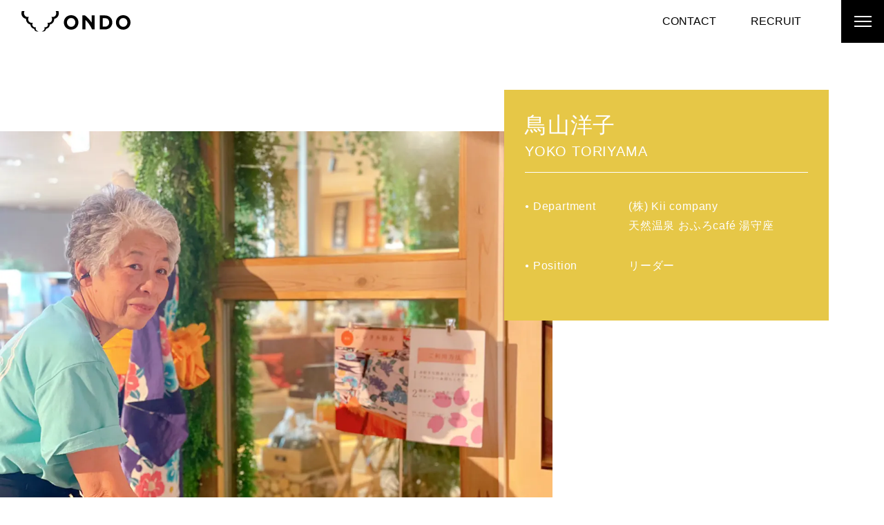

--- FILE ---
content_type: text/html; charset=UTF-8
request_url: https://ondoholdings.com/people/detail?user=155
body_size: 5335
content:
<!DOCTYPE html>
<html lang="ja">
<head prefix="og: http://ogp.me/ns# fb: http://ogp.me/ns/fb# website: http://ogp.me/ns/website#">


<script>
    (function(i,s,o,g,r,a,m){i['GoogleAnalyticsObject']=r;i[r]=i[r]||function(){
        (i[r].q=i[r].q||[]).push(arguments)},i[r].l=1*new Date();a=s.createElement(o),
        m=s.getElementsByTagName(o)[0];a.async=1;a.src=g;m.parentNode.insertBefore(a,m)
                            })(window,document,'script','https://www.google-analytics.com/analytics.js','ga');

    ga('create', 'UA-79716169-1', 'auto');
    ga('send', 'pageview');

</script>

<!-- Google Tag Manager -->
<script>(function(w,d,s,l,i){w[l]=w[l]||[];w[l].push({'gtm.start':
new Date().getTime(),event:'gtm.js'});var f=d.getElementsByTagName(s)[0],
j=d.createElement(s),dl=l!='dataLayer'?'&l='+l:'';j.async=true;j.src=
'https://www.googletagmanager.com/gtm.js?id='+i+dl;f.parentNode.insertBefore(j,f);
})(window,document,'script','dataLayer','GTM-MB8CF7XT');</script>
<!-- End Google Tag Manager -->


<meta charset="utf-8">
<meta http-equiv="X-UA-Compatible" content="IE=edge">
<meta name="format-detection" content="email=no,telephone=no,address=no">
<meta name="viewport" content="width=device-width,initial-scale=1.0,shrink-to-fit=no">
<script type="text/javascript">
if(!((navigator.userAgent.indexOf('iPhone') > 0) || navigator.userAgent.indexOf('iPod') > 0 || (navigator.userAgent.indexOf('Android') > 0 && navigator.userAgent.indexOf('Mobile') > 0))){
	document.write('<meta name="viewport" content="width=1280">');
}
</script>
<title>鳥山洋子｜ONDOの人｜株式会社ONDOホールディングス（温泉道場）</title>
<meta name="robots" content="index,follow">
<meta name="description" content="「さあ、地域を沸かそう」がコンセプトの温浴宿泊事業を中心に活動するONDOのコーポレートサイトです。">
<meta name="keyword" content="ONDO,ONDOホールディングス,温泉道場,おふろcafé,お風呂カフェ">
<!-- open graph protocol -->
<meta property="og:title" content="鳥山洋子｜ONDOの人｜株式会社ONDOホールディングス（温泉道場）">
<meta property="og:type" content="website">
<meta property="og:site_name" content="株式会社ONDOホールディングス（温泉道場）">
<meta property="og:url" content="https://ondoholdings.com/people/detail?user=155">
<meta property="og:image" content="https://ondoholdings.com/ogp.jpg">
<meta property="og:description" content="「さあ、地域を沸かそう」がコンセプトの温浴宿泊事業を中心に活動するONDOのコーポレートサイトです。">

<meta name="twitter:card" content="summary_large_image">
<meta name="twitter:site" content="">
<meta name="twitter:domain" content="">
<meta name="twitter:title" content="鳥山洋子｜ONDOの人｜株式会社ONDOホールディングス（温泉道場）">
<meta name="twitter:description" content="「さあ、地域を沸かそう」がコンセプトの温浴宿泊事業を中心に活動するONDOのコーポレートサイトです。">
<meta name="twitter:image" content="https://ondoholdings.com/ogp.jpg">
<meta name="twitter:site" content="">
<meta property="article:publisher" content="">

<!-- icon -->
<link rel="shortcut icon" href="/favicon.ico">
<link rel="apple-touch-icon-precomposed" href="/apple-touch-icon.png">
<!-- 構造化データ -->
<script type="application/ld+json">
{
  "@context" : "https://schema.org",
  "@type" : "Organization",
  "name" : "ONDO",
  "legalName": "株式会社ONDOホールディングス",
  "founder":"山﨑寿樹",
  "member" : {
	  "@type": "Person",
		"name": "山﨑寿樹",
		"affiliation": "株式会社ONDOホールディングス",
		"worksFor": "株式会社ONDOホールディングス",
		"jobTitle": "代表取締役",
		"image": "https://ondoholdings.com/about/img/group_01_p01.jpg",
		"description" : "株式会社ONDOホールディングス並びに株式会社温泉道場代表取締役。社長業の傍ら、新規事業やM＆A、財務ファイナンス、店舗開発、FC・コンサルティングを担当。おふろcafe×ベンチャー経営者×温泉ソムリエ師範×埼玉武蔵ヒートベアーズオーナー"
	},
  "foundingDate":"2023-04-03",
  "description" : "温浴施設・宿泊施設・アウトドア施設の運営、地方創生事業、コンサルティング事業を行っています。「さあ、地域を沸かそう」がコンセプトの温浴宿泊事業を中心に活動しています。",
  "url" : "https://ondoholdings.com",
  "logo": "https://ondoholdings.com/common/img/logo_ci_h.svg",
  "telephone" : "",
  "faxNumber": "",
  "address": {
    "@type": "PostalAddress",
    "addressLocality": "東松山市箭弓町",
    "addressRegion": "埼玉県",
    "postalCode": "355-0028 ",
    "streetAddress": "1-12-11 ",
    "addressCountry": "JP"
  },
  "contactPoint" :{
      "@type": "ContactPoint",
      "telephone": "",
      "contactType": "customer support"
  },
  "sameAs":[
    "http://onsendojo.com/",
    "https://musashibears.com/",
    "https://ofurocafe-utatane.com/",
    "https://ofurocafe-hakujyu.com/",
    "http://ofurocafe-hareniwanoyu.com/",
    "https://www.thefarm.jp/karinnoyu/",
    "https://ofurocafe-yumoriza.com/",
    "https://ofurocafe-biwakoza.com/",
    "https://ofurocafe-bijinyu.com/",
    "https://ofurocafe-yusa.com/",
    "https://ofurocafe-seiyukan.com/"
  ]
}
</script>
<!-- CSS -->

<link rel="stylesheet" href="/common/css/setting.css?2306091">
<link rel="stylesheet" href="/common/css/style.css?2412041">


<!-- JavaScript -->

<script type="text/javascript" src="//typesquare.com/3/tsst/script/ja/typesquare.js?642d0550fb6c4469a41a5bfeac1e02e5" charset="utf-8"></script>
<script src="https://code.jquery.com/jquery-3.6.0.min.js" integrity="sha256-/xUj+3OJU5yExlq6GSYGSHk7tPXikynS7ogEvDej/m4=" crossorigin="anonymous"></script>
<script src="https://cdnjs.cloudflare.com/ajax/libs/jquery.matchHeight/0.7.2/jquery.matchHeight-min.js" integrity="sha512-/bOVV1DV1AQXcypckRwsR9ThoCj7FqTV2/0Bm79bL3YSyLkVideFLE3MIZkq1u5t28ke1c0n31WYCOrO01dsUg==" crossorigin="anonymous" referrerpolicy="no-referrer"></script>
<script src="https://cdnjs.cloudflare.com/ajax/libs/smooth-scroll/16.1.3/smooth-scroll.min.js" integrity="sha512-HYG9E+RmbXS7oy529Nk8byKFw5jqM3R1zzvoV2JnltsIGkK/AhZSzciYCNxDMOXEbYO9w6MJ6SpuYgm5PJPpeQ==" crossorigin="anonymous" referrerpolicy="no-referrer"></script>
<script src="/common/js/com.js?2306221"></script>





<style>
    /*
    固有カラー
    */
    :root {
        --mycolor: #E6C747;
    }
</style>

</head>
<body>

<div class="l-page-wrapper">


<header id="prg-header" class="header">
    <p class="header__ci "><a href="/">
        <img src="/common/img/logo_ci_h.svg" alt="ONDO">
    </a></p>

    <div id="prg-header-body" class="header-inner">
        <p id="prg-menu-btn" class="header__trigger"><span class="line1"></span><span class="line2"></span><span class="line3"></span></p>
        <ul class="header__utility">
            <li><a href="/contact/">CONTACT</a></li>
            <li><a href="/recruit/">RECRUIT</a></li>
        </ul>
        <div id="prg-header-menu" class="header-menu">
            <div class="header-menu-inner">

                <p class="header__menu-ci"><a href="/"><img src="/common/img/logo_ci.svg" alt="ONDO"></a></p>
                <div class="header-menu-content">
                    <ul class="header-gnav">
                        <li class="header-gnav__item --about "><a href="/about/"><span class="item-en">ABOUT</span><small>会社情報</small></a></li>
                        <li class="header-gnav__item --business "><a href="/business/"><span class="item-en">BUSINESS</span><small>事業内容</small></a></li>
                        <li class="header-gnav__item --brand "><a href="/brand/"><span class="item-en">BRAND</span><small>ブランド一覧</small></a></li>
                        <li class="header-gnav__item --people is-current"><a href="/people/"><span class="item-en">PEOPLE</span><small>ONDOの人</small></a></li>
                        <li class="header-gnav__item --blog "><a href="/blog/"><span class="item-en">BLOG</span><small>ブログ</small></a></li>
                        <li class="header-gnav__item --recruit "><a href="/recruit/"><span class="item-en">RECRUIT</span><small>採用情報</small></a></li>
                        <li class="header-gnav__item --solution "><a href="/solution/"><span class="item-en">SOLUTION</span><small>法人向けサービス</small></a></li>
                        <li class="header-gnav__item --news "><a href="/news/"><span class="item-en">NEWS</span><small>お知らせ／プレスリリース</small></a></li>
                    </ul>

                    <div class="header-container">
                        <p class="header__contact btn-a"><a class="btn-inner" href="/contact/">各種お問い合わせ</a></p>
                        <ul class="sns-list --header">
                            <li><a href="https://twitter.com/onsendojo" target="_blank"><img src="/common/img/ic_tw.svg" alt="Twitter" /></a></li>
                            <li><a href="https://www.instagram.com/onsendojo/" target="_blank"><img src="/common/img/ic_insta.svg" alt="Instagram" /></a></li>
                            <li><a href="https://www.youtube.com/channel/UC2fG-JWi5p3z0kgdlIdhIkA" target="_blank"><img src="/common/img/ic_yt.svg" alt="Youtube" /></a></li>
                            <li><a href="https://www.facebook.com/onsendojo/" target="_blank"><img src="/common/img/ic_fb.svg" alt="facebook" /></a></li>
                        </ul>
                    </div>
                </div>
            </div>

        </div>


    </div><!--//header-inner-->


</header><!--//header-->
    <main class="l-main --second">

        <section class="people-mv">
            <picture class="people-mv__pict">
                <source srcset="https://ondoholdings.com/wp/wp-content/uploads/2021/10/IMG_5762.jpg" media="(min-width: 769px)" width="1200" height="900">
                <img src="https://ondoholdings.com/wp/wp-content/uploads/2021/10/IMG_5762.jpg" alt="" width="667" height="500" loading="lazy">
            </picture>
            <div class="people-mv-content">
                <h1 class="people-mv__name">
                    鳥山洋子                    <small>YOKO TORIYAMA</small>
                </h1>
                <dl class="people-mv__meta">
                    <dt>Department</dt>
                    <dd>
                        (株) Kii company<br />
天然温泉 おふろcafé 湯守座                    </dd>
                    <dt>Position</dt>
                    <dd>
                        リーダー                    </dd>
                </dl>
            </div>
        </section>

        <section class="people-profile">
            <h2 class="people__heading l-mb70 l-mb30-sp"><img src="/common/img/tp_profile.svg" alt="PROFILE"></h2>
            <dl class="people-profile__list">
                        </dl>
            <p>お掃除ひとすじ11年で、元気が取り柄です。お客様に少しでも気持ち良く過ごして頂けるようにお客様の立場になって考えながら笑顔を忘れないように仕事に取り組んでいます。これからもお客様に湯守座に来て良かったと思って頂けるように頑張っていきたいと思います！</p>

            <p class="people-profile__btn btn-a"><a class="btn-inner" href="/people/">PEOPLE一覧へ</a></p>
        </section>


        <section class="people-other">
            <h2 class="people__heading l-mb80 l-mb40-sp"><img src="/common/img/tp_other_member.svg" alt="OTHER MEMBER"></h2>

            <div class="l-width-std">
                <ul class="people-list people-other-list --layout">
                    <li>
                        <a href="https://ondoholdings.com/people/detail?user=61">
                            <p class="people-list__pict">
                                <picture>
                                    <source srcset="https://ondoholdings.com/wp/wp-content/uploads/2017/09/30721268c706b90184e19009b3b3652e-400x400.jpg" width="400" height="400" media="(min-width: 769px)">
                                    <img loading="lazy" src="https://ondoholdings.com/wp/wp-content/uploads/2017/09/30721268c706b90184e19009b3b3652e-400x400.jpg" width="400" height="400" alt="">
                                </picture>
                            </p>
                            <div class="people-list-content" data-mh="people-other-content">
                                <p class="people-list__na
                                me">
                                    谷 誠                                    <small>MAKOTO TANI</small>
                                </p>
                                <p>(株) Kii company<br />
天然温泉 おふろcafé 湯守座</p>
                                <p>リーダー</p>
                            </div>
                        </a>
                    </li>
                    <li>
                        <a href="https://ondoholdings.com/people/detail?user=267">
                            <p class="people-list__pict">
                                <picture>
                                    <source srcset="https://ondoholdings.com/wp/wp-content/uploads/2025/10/7e5bcbbc8d82e44877544488b83beca4-800x800.jpeg" width="800" height="800" media="(min-width: 769px)">
                                    <img loading="lazy" src="https://ondoholdings.com/wp/wp-content/uploads/2025/10/7e5bcbbc8d82e44877544488b83beca4-400x400.jpeg" width="400" height="400" alt="">
                                </picture>
                            </p>
                            <div class="people-list-content" data-mh="people-other-content">
                                <p class="people-list__na
                                me">
                                    福尾佳子                                    <small>YOSHIKO FUKUO</small>
                                </p>
                                <p>(株) Kii company<br />
天然温泉 おふろcafé 湯守座</p>
                                <p>リーダー</p>
                            </div>
                        </a>
                    </li>
                    <li>
                        <a href="https://ondoholdings.com/people/detail?user=11">
                            <p class="people-list__pict">
                                <picture>
                                    <source srcset="https://ondoholdings.com/wp/wp-content/uploads/2023/07/sakudo-800x800.jpg" width="800" height="800" media="(min-width: 769px)">
                                    <img loading="lazy" src="https://ondoholdings.com/wp/wp-content/uploads/2023/07/sakudo-400x400.jpg" width="400" height="400" alt="">
                                </picture>
                            </p>
                            <div class="people-list-content" data-mh="people-other-content">
                                <p class="people-list__na
                                me">
                                    作道 仁                                    <small>JIN SAKUDO</small>
                                </p>
                                <p>(株) Kii company<br />
天然温泉 おふろcafé 湯守座</p>
                                <p>ジュニアマネージャー</p>
                            </div>
                        </a>
                    </li>
                </ul>
            </div>
        </section>

    </main>

<div class="bottom-cta">
    <div class="bottom-cta-inner l-width-std">
        <div class="bottom-cta-box">
            <h2 class="bottom-cta__heading"><img src="/common/img/tp_contact_w.svg" alt="CONTACT" /></h2>
            <p class="bottom-cta__text">
                ONDOでは、地域活性に関する事業や、施設運営のご相談、<br class="u-pcbr">
                ともに地域を沸かしたい方からの採用のお問い合わせなど<br class="u-pcbr">
                随時受け付けております。<br>
                どうぞお気軽にお問い合わせください。
            </p>
        </div>
        <div class="bottom-cta-box --btn">
            <p class="bottom-cta__button"><a class="btn-inner" href="/contact/">お問い合わせ<svg class="icon-arrow"><use xlink:href="/common/img/sprite.svg#arrow-a"></use></svg></a></p>
        </div>

    </div>
</div><footer class="footer">
    <div class="footer-inner l-width-std">
        <p class="footer__ci"><a href="/"><img src="/common/img/logo_ci.svg" alt="ONDO"></a></p>
        <div class="footer-container">
            <ul class="footer-gnav">
                <li><a href="/about/">ABOUT</a></li>
                <li><a href="/business/">BUSINESS</a></li>
                <li><a href="/brand/">BRAND</a></li>
                <li><a href="/people/">PEOPLE</a></li>
                <li><a href="/blog/">BLOG</a></li>
                <li><a href="/recruit/">RECRUIT</a></li>
                <li><a href="/solution/">SOLUTION</a></li>
                <li><a href="/news/">NEWS</a></li>
            </ul>

            <div class="footer-container2">
                <p class="footer__contact btn-a"><a class="btn-inner" href="/contact/">各種お問い合わせ</a> </p>
                <ul class="sns-list --footer">
                    <li><a href="https://twitter.com/onsendojo" target="_blank"><img src="/common/img/ic_tw.svg" alt="Twitter" /></a></li>
                    <li><a href="https://www.instagram.com/onsendojo/" target="_blank"><img src="/common/img/ic_insta.svg" alt="Instagram" /></a></li>
                    <li><a href="https://www.youtube.com/channel/UC2fG-JWi5p3z0kgdlIdhIkA" target="_blank"><img src="/common/img/ic_yt.svg" alt="Youtube" /></a></li>
                    <li><a href="https://www.facebook.com/onsendojo/" target="_blank"><img src="/common/img/ic_fb.svg" alt="facebook" /></a></li>
                </ul>
            </div>
        </div>

        <p class="footer__copyright">&copy; ondoholdings inc.</p>
    </div>
</footer>

<!-- Google Tag Manager (noscript) -->
<noscript><iframe src="https://www.googletagmanager.com/ns.html?id=GTM-MB8CF7XT"
height="0" width="0" style="display:none;visibility:hidden"></iframe></noscript>
<!-- End Google Tag Manager (noscript) -->
    <script src="https://cdnjs.cloudflare.com/ajax/libs/jquery.matchHeight/0.7.2/jquery.matchHeight-min.js" integrity="sha512-/bOVV1DV1AQXcypckRwsR9ThoCj7FqTV2/0Bm79bL3YSyLkVideFLE3MIZkq1u5t28ke1c0n31WYCOrO01dsUg==" crossorigin="anonymous" referrerpolicy="no-referrer"></script>

</div><!--//page-wrap-->
</body>
</html>

--- FILE ---
content_type: text/css
request_url: https://ondoholdings.com/common/css/setting.css?2306091
body_size: 152
content:
:root {
    --col-about: #9AC035;
    --col-business: #E6C747;
    --col-brand: #00ACBF;
    --col-people: #E6757A;
    --col-solution: #0072A4;
    --col-blog: #A18A69;
    --col-recruit: #EF9A00;
    --col-others: #676767;
}

--- FILE ---
content_type: text/css
request_url: https://ondoholdings.com/common/css/style.css?2412041
body_size: 27069
content:
@charset "UTF-8";
/**
	リンク下線のエフェクト
 */
/**
	リンク下線のエフェクト インラインリンク用
 */
/* ==========================================================================
   Base
   リセットcssとhtml要素の定義
   ========================================================================== */
*, *::before, *::after {
  box-sizing: border-box;
}

body, h1, h2, h3, h4, p, figure, blockquote, dl, dd {
  margin: 0;
}

ul[role=list], ol[role=list] {
  list-style: none;
}

body {
  min-height: 100vh;
  text-rendering: optimizeSpeed;
  line-height: 1.5;
}

a:not([class]) {
  -webkit-text-decoration-skip: ink;
          text-decoration-skip-ink: auto;
}

/*img, picture {
  max-width: 100%;
  display: block
}*/
table {
  border-collapse: collapse;
  border-spacing: 0;
}

input, button, textarea, select {
  font: inherit;
}

/* ==========================================================================

   preset.scss
   プリミティブ要素の設定

 */
*, *:before, *:after {
  -o-box-sizing: border-box;
  -ms-box-sizing: border-box;
  box-sizing: border-box;
}

html {
  font-size: 62.5%;
  overflow-y: scroll;
}
@media only screen and (max-width: 350px) {
  html {
    font-size: 2.8571428571vw;
  }
}
@media screen and (min-width: 480px) and (max-width: 768px) {
  html {
    font-size: 2.0833333333vw;
  }
}
@media screen and (min-width: 769px) and (max-width: 1280px) {
  html {
    font-size: 0.78125vw;
  }
}
@media screen and (min-width: 1281px) {
  html {
    font-size: 62.5%;
  }
}

body {
  font-size: 1.5rem;
  color: #000;
  -webkit-text-size-adjust: 100%;
  -webkit-font-smoothing: antialiased;
  -moz-osx-font-smoothing: grayscale;
  font-feature-settings: "palt";
  letter-spacing: 0.05em;
  /*overscroll-behavior: none;*/
  -webkit-tap-highlight-color: rgba(0, 156, 255, 0.4);
  font-family: "ゴシックMB101 R", "Gothic MB101 Regular", "A-OTF ゴシックMB101 Pro R", sans-serif;
}
@media print, screen and (min-width:769px) {
  body {
    font-size: 1.6rem;
  }
}

@media all and (-ms-high-contrast: none) {
  body {
    font-family: "Hiragino Kaku Gothic ProN", "Hiragino Kaku Gothic Pro", "メイリオ", Meiryo, sans-serif;
  }
}
body.is-fixed {
  position: fixed;
  height: 100%;
  overflow: hidden;
}

main {
  display: block;
}

a {
  color: #000;
  text-decoration: none;
  outline: none;
}

a:active, a:hover, a.touchstart {
  text-decoration: none;
}

@media print, screen and (min-width:769px) {
  a[href^="tel:"] {
    pointer-events: none;
  }
}

p, h1, h2, h3, h4, h5, h6, li, dt, dd, th, td {
  line-height: 1;
  font-weight: normal;
  font-feature-settings: "palt";
  font-size: 1.3rem;
}
@media print, screen and (min-width:769px) {
  p, h1, h2, h3, h4, h5, h6, li, dt, dd, th, td {
    font-size: 1.6rem;
  }
}

ul {
  margin: 0;
  padding: 0;
}

li {
  list-style-type: none;
}

img {
  vertical-align: bottom;
}

img,
picture {
  width: 100%;
  height: auto;
}

/* 画像のぼやけをなくす（chrome opera） */
/*@media screen and (-webkit-min-device-pixel-ratio: 0) and (min-resolution: .001dpcm) {
  img {
    image-rendering: -webkit-optimize-contrast;
  }
}*/
sup {
  font-size: 0.4em;
  vertical-align: top;
}

hr {
  height: 0;
  margin: 0;
  border: none;
  border-top: 1px solid #ddd;
}

/* reset form elements */
input, button, textarea, select {
  margin: 0;
  padding: 0;
  background: none;
  border: none;
  border-radius: 0;
  outline: none;
  color: #000;
  -webkit-appearance: none;
  -moz-appearance: none;
  appearance: none;
}

select::-ms-expand {
  display: none;
}

.svg-assets {
  display: none;
}

/* ==========================================================================
    libs
   ========================================================================== */
/* Slider */
.slick-slider {
  position: relative;
  display: block;
  box-sizing: border-box;
  -webkit-touch-callout: none;
  -webkit-user-select: none;
  -moz-user-select: none;
  -ms-user-select: none;
  user-select: none;
  touch-action: pan-y;
  -webkit-tap-highlight-color: transparent;
}

.slick-list {
  position: relative;
  overflow: hidden;
  display: block;
  margin: 0;
  padding: 0;
}
.slick-list:focus {
  outline: none;
}
.slick-list.dragging {
  cursor: pointer;
  cursor: hand;
}

.slick-slider .slick-track,
.slick-slider .slick-list {
  transform: translate3d(0, 0, 0);
}

.slick-track {
  position: relative;
  left: 0;
  top: 0;
  display: block;
  margin-left: auto;
  margin-right: auto;
}
.slick-track:before, .slick-track:after {
  content: "";
  display: table;
}
.slick-track:after {
  clear: both;
}
.slick-loading .slick-track {
  visibility: hidden;
}

.slick-slide {
  float: left;
  height: 100%;
  min-height: 1px;
  display: none;
}
[dir=rtl] .slick-slide {
  float: right;
}
.slick-slide img {
  display: block;
}
.slick-slide.slick-loading img {
  display: none;
}
.slick-slide.dragging img {
  pointer-events: none;
}
.slick-initialized .slick-slide {
  display: block;
}
.slick-loading .slick-slide {
  visibility: hidden;
}
.slick-vertical .slick-slide {
  display: block;
  height: auto;
  border: 1px solid transparent;
}

.slick-arrow.slick-hidden {
  display: none;
}

/**
	リンク下線のエフェクト
 */
/**
	リンク下線のエフェクト インラインリンク用
 */
.slick-slide {
  outline: none;
}

/* Slider */
/* Icons */
@font-face {
  font-family: "slick";
  src: url("./fonts/slick.eot");
  src: url("./fonts/slick.eot?#iefix") format("embedded-opentype"), url("./fonts/slick.woff") format("woff"), url("./fonts/slick.ttf") format("truetype"), url("./fonts/slick.svg#slick") format("svg");
  font-weight: normal;
  font-style: normal;
}
.slick-controll {
  position: relative;
}
@media print, screen and (min-width:769px) {
  .slick-controll {
    width: 40%;
    margin: 0 0 0 auto;
  }
}

/* Arrows */
.slick-prev,
.slick-next {
  position: absolute;
  right: 0;
  line-height: 0px;
  font-size: 0px;
  cursor: pointer;
  z-index: 11;
  width: 30px;
  height: 30px;
  top: calc(50% - 15px);
  padding: 0;
  border: none;
  outline: none;
}
.slick-prev.slick-disabled:before,
.slick-next.slick-disabled:before {
  opacity: 0.25;
}
@media print, screen and (min-width:769px) {
  .slick-prev:hover,
  .slick-next:hover {
    opacity: 0.8;
  }
}

.slick-prev {
  background: url(/common/img/ic_prev.svg) no-repeat center center/contain;
  left: 15px;
}

.slick-next {
  background: url(/common/img/ic_next.svg) no-repeat center center/contain;
  right: 15px;
}

/* Dots */
.slick-dots {
  position: relative;
  z-index: 1;
  text-align: center;
}
.slick-dots li {
  position: relative;
  display: inline-block;
  height: 22px;
  width: 22px;
}
.slick-dots li button {
  font-size: 0;
  cursor: pointer;
  width: 1.6rem;
  height: 1.6rem;
  display: block;
  border-radius: 50%;
  background-color: #6A6855;
}
.slick-dots li.slick-active button {
  background-color: #fff;
}

#toc_container {
  display: block !important;
  line-height: 1.5;
  padding: 0 2.5rem;
  margin: 0 0 6em;
  border: 2px solid var(--col-blog);
}
@media print, screen and (min-width:769px) {
  #toc_container {
    padding: 0 5rem 3rem;
  }
}

#toc_container .toc_title {
  font-family: "ゴシックMB101 M", "Gothic MB101 Medium", "A-OTF ゴシックMB101 Pro M", sans-serif;
  font-style: normal;
  letter-spacing: 0.1em;
  font-size: 1.4rem;
  margin: 0 -2.5rem 2rem;
  padding: 0 2.5rem;
  border-bottom: 2px solid var(--col-blog);
}
@media print, screen and (min-width:769px) {
  #toc_container .toc_title {
    font-size: 1.8rem;
    margin: 0 -5rem 4rem;
    padding: 1.4rem 3rem;
  }
}

#toc_container ul {
  margin: 0;
}

#toc_container ul li {
  list-style: none;
  margin: 0 0 0.5em 0;
  padding-left: 0;
  text-indent: 0;
}
#toc_container ul li:last-child {
  margin-bottom: 1em;
}

#toc_container ul a {
  display: block;
  text-decoration: none;
}
@media print, screen and (min-width:769px) {
  #toc_container ul a {
    transition: 0.25s;
  }
  #toc_container ul a:hover {
    color: #ddd;
  }
}

#toc_container > ul > li {
  border-bottom: 1px dashed #000;
  padding-bottom: 0;
  margin-bottom: 1.5em;
}
#toc_container > ul > li:last-child {
  border-bottom: none;
  padding-bottom: 0;
}
#toc_container > ul > li > a {
  font-family: "ゴシックMB101 M", "Gothic MB101 Medium", "A-OTF ゴシックMB101 Pro M", sans-serif;
  font-style: normal;
  font-size: 1.5rem;
  padding-bottom: 0.6em;
}
@media print, screen and (min-width:769px) {
  #toc_container > ul > li {
    padding-bottom: 1em;
    margin-bottom: 2.5em;
  }
  #toc_container > ul > li > a {
    font-size: 2rem;
  }
}

#toc_container > ul > li > ul > li > a {
  font-family: "ゴシックMB101 M", "Gothic MB101 Medium", "A-OTF ゴシックMB101 Pro M", sans-serif;
  font-style: normal;
  font-size: 1.4rem;
}
@media print, screen and (min-width:769px) {
  #toc_container > ul > li > ul > li > a {
    font-size: 1.6rem;
  }
}

#toc_container ul > li > ul > li > ul {
  padding: 1em 0 0 1.5em;
}
#toc_container ul > li > ul > li > ul > li > a {
  font-size: 1.4rem;
}
@media print, screen and (min-width:769px) {
  #toc_container ul > li > ul > li > ul > li > a {
    font-size: 1.6rem;
  }
}

#toc_container .toc_number {
  display: inline-block;
  margin-right: 0.5em;
}

/* ==========================================================================
   Layout
   ========================================================================== */
/* --------------------------------------------------------------------
  #基本幅レイアウト用wrapper
 */
.l-width-std {
  margin-left: 1.5rem;
  margin-right: 1.5rem;
}
@media print, screen and (min-width:769px) {
  .l-width-std {
    margin-left: 6.2rem;
    margin-right: 6.2rem;
    max-width: 140.4rem;
  }
}
@media screen and (min-width: 1404px) {
  .l-width-std {
    margin-right: auto;
    margin-left: auto;
    width: 140.4rem;
    padding-left: 6.2rem;
    padding-right: 6.2rem;
  }
}

/* --------------------------------------------------------------------
  #ページ全体のwrapper
 */
.l-page-wrapper {
  position: relative;
  overflow-x: hidden;
}

/* --------------------------------------------------------------------
  #メインエリアwrapper
 */
.l-main {
  position: relative;
  overflow: hidden;
}

.l-main.--top {
  padding-bottom: 4rem;
}
@media print, screen and (min-width:769px) {
  .l-main.--top {
    padding-bottom: 12rem;
  }
}

.l-main.--second {
  padding-top: 9.5rem;
}
@media print, screen and (min-width:769px) {
  .l-main.--second {
    padding-top: 13rem;
  }
}

.l-main.--gray {
  background-color: #EDEDED;
}

.l-main.--second2 {
  padding-top: 100px;
}
@media print, screen and (min-width:769px) {
  .l-main.--second2 {
    padding-top: 200px;
  }
}

/* --------------------------------------------------------------------
  #セカンドユーティリティページレイアウト
 */
/*.l-second {
  padding-top: 100px;
  @include mq-pc {
    padding-top: 140px;
    padding-bottom: 140px;
  }
}*/
/* --------------------------------------------------------------------
  #汎用セクションフォーマット
 */
.l-section {
  position: relative;
  z-index: 3;
  margin-bottom: 6rem;
}
@media print, screen and (min-width:769px) {
  .l-section {
    margin-bottom: 10rem;
  }
}

/* ==========================================================================
   Module
   ========================================================================== */
/* ====================================================================

#コンテンツヘッダ

*/
/* --------------------------------------------------------------------
  #ヘッダ
 */
.header {
  z-index: 110;
  top: 0;
  left: 0;
  width: 100%;
  position: fixed;
  height: 5.5rem;
  background-color: #fff;
}
@media print, screen and (min-width:769px) {
  .header {
    height: 6.2rem;
  }
}

/**
  SP時の固定ヘッダ要素
 */
.header-wrap {
  position: relative;
  background: #fff;
  width: 100%;
  z-index: 110;
}

/**
  メニュートリガーボタン
 */
.header__trigger {
  position: fixed;
  z-index: 111;
  cursor: pointer;
  right: 0;
  top: 0;
  width: 5.5rem;
  height: 5.5rem;
  display: flex;
  flex-direction: column;
  align-items: center;
  justify-content: center;
  font-size: 0;
  background-color: #000;
}
.header__trigger .line1,
.header__trigger .line2,
.header__trigger .line3 {
  display: block;
  width: 2.2rem;
  height: 2px;
  background-color: #fff;
  transform-origin: 50% 50%;
  transition-duration: 0.2s;
}
.header__trigger .line1 {
  transform: translate3d(0, -5px, 0);
}
.header__trigger .line3 {
  transform: translate3d(0, 5px, 0);
}
.header__trigger.is-active .line1,
.header__trigger.is-active .line2,
.header__trigger.is-active .line3 {
  transition-duration: 0.4s;
}
.header__trigger.is-active .line1 {
  transform: translate3d(0, 2px, 0) rotate(45deg);
}
.header__trigger.is-active .line2 {
  opacity: 0;
}
.header__trigger.is-active .line3 {
  transform: translate3d(0, -2px, 0) rotate(-45deg);
}
@media print, screen and (min-width:769px) {
  .header__trigger {
    width: 6.2rem;
    height: 6.2rem;
    transition: 0.25s background-color;
  }
  .header__trigger .line1,
  .header__trigger .line2,
  .header__trigger .line3 {
    width: 25px;
  }
  .header__trigger:hover {
    background-color: #ddd;
  }
}

/**
  ヘッダロゴ
 */
.header__ci {
  position: absolute;
  z-index: 100;
  top: 0;
  left: 1.5rem;
}
.header__ci.is-active > a {
  background-color: rgba(255, 255, 255, 0);
}
.header__ci img {
  width: 10rem;
  line-height: 0;
}
.header__ci > a {
  display: flex;
  align-items: center;
  justify-content: center;
  background-color: #fff;
  height: 5.5rem;
  transition: 0.3s;
}
@media print, screen and (min-width:769px) {
  .header__ci {
    top: 0;
    left: 0;
    transition: 0.3s transform, 0.8s opacity;
    transform-origin: 0 0;
  }
  .header__ci img {
    width: 15.8rem;
  }
  .header__ci.is-hidden {
    opacity: 0;
  }
  .header__ci > a {
    height: 6.2rem;
    width: 22rem;
  }
  .header__ci.is-top img {
    width: 11.5rem;
  }
  .header__ci.is-top > a {
    width: 20rem;
    height: 20rem;
  }
}

.header__top-ci,
.header__menu-ci {
  display: none;
}
@media print, screen and (min-width:769px) {
  .header__top-ci,
  .header__menu-ci {
    display: block;
    position: absolute;
    top: 0;
    left: 0;
    z-index: 10;
  }
  .header__top-ci img,
  .header__menu-ci img {
    width: 11.5rem;
  }
  .header__top-ci.is-active > a,
  .header__menu-ci.is-active > a {
    background-color: rgba(255, 255, 255, 0);
  }
  .header__top-ci.is-hidden,
  .header__menu-ci.is-hidden {
    opacity: 0;
    transition: 1s;
  }
  .header__top-ci > a,
  .header__menu-ci > a {
    width: 20rem;
    height: 20rem;
    display: flex;
    align-items: center;
    justify-content: center;
    background-color: #fff;
  }
}

.header__top-ci {
  z-index: 110;
}

.header__menu-ci > a {
  background: none;
}

/**
  ヘッダユーティリティ
 */
.header__utility {
  position: absolute;
  z-index: 111;
  display: flex;
  align-items: center;
  top: 0;
  right: 7.5rem;
  height: 5.5rem;
}
.header__utility > li {
  font-size: 1.1rem;
  letter-spacing: 0;
  margin-right: 2em;
  font-family: "ゴシックMB101 M", "Gothic MB101 Medium", "A-OTF ゴシックMB101 Pro M", sans-serif;
  font-style: normal;
}
.header__utility > li:last-child {
  margin-right: 0;
}
@media print, screen and (min-width:769px) {
  .header__utility {
    height: 6.2rem;
    right: 12rem;
  }
  .header__utility > li {
    font-size: 1.6rem;
    margin-right: 5rem;
  }
  .header__utility > li > a {
    transition: 0.25s;
  }
  .header__utility > li > a:hover {
    color: #808080;
  }
}

/**
  ドロワーコンテナ（SP時メニューのボディ）
 */
.header-menu {
  display: none;
  position: fixed;
  z-index: 108;
  height: 100%;
  top: 0;
  left: 0;
  width: 100vw;
  background-color: #fff;
}
.header-menu.is-beforeEnter {
  display: block;
  opacity: 0;
}
.header-menu.is-active {
  display: block;
  transition: 0.5s opacity;
  opacity: 1;
}
.header-menu.is-fadeOut {
  display: block;
  opacity: 0;
  transition: 0.3s opacity;
}

.header-menu-inner {
  position: relative;
  z-index: 111;
}
@media only screen and (min-width: 0px) and (max-width: 768px) {
  .header-menu-inner {
    /*overflow-y: auto;
    -webkit-overflow-scrolling: touch;*/
    /*padding: 8rem 0 0;*/
    padding: 2.8rem 0 0;
    height: 100vh;
    height: 100dvh;
    display: flex;
    align-items: center;
  }
}
@media print, screen and (min-width:769px) {
  .header-menu-inner {
    padding: 19rem 0 0;
  }
}

.header-menu-content {
  width: 80vw;
  margin-left: auto;
  margin-right: auto;
}
@media print, screen and (min-width:769px) {
  .header-menu-content {
    width: 87.4rem;
    display: flex;
  }
}

@media print, screen and (min-width:769px) {
  .header-container {
    width: 28.6rem;
  }
}

.header-gnav {
  -moz-column-count: 2;
       column-count: 2;
}
@media only screen and (min-width: 0px) and (max-width: 768px) {
  .header-gnav {
    margin-bottom: 2rem;
    width: 100%;
    height: 26rem;
  }
}
@media print, screen and (min-width:769px) {
  .header-gnav {
    width: 58.7rem;
    margin-left: auto;
    margin-right: auto;
  }
}

.header-gnav__item {
  display: block;
  font-size: 1.8rem;
  margin-bottom: 3rem;
}
.header-gnav__item > a, .header-gnav__item > span {
  display: block;
  letter-spacing: 0;
}
.header-gnav__item .item-en {
  font-family: "ゴシックMB101 M", "Gothic MB101 Medium", "A-OTF ゴシックMB101 Pro M", sans-serif;
  font-style: normal;
  display: inline-block;
  position: relative;
}
.header-gnav__item .item-en::after {
  display: block;
  content: "";
  width: 100%;
  height: 2px;
  transition: 0.25s transform;
  margin-top: 0.5rem;
  transform: scale3d(0, 1, 1);
  transform-origin: 100% 0;
  background-color: #000;
}
.header-gnav__item small {
  display: block;
  font-size: 1rem;
  margin-top: 0.5rem;
  color: #676767;
}
@media print, screen and (min-width:769px) {
  .header-gnav__item {
    margin-bottom: 5rem;
  }
  .header-gnav__item > a, .header-gnav__item > span {
    font-size: 3.2rem;
  }
  .header-gnav__item small {
    font-size: 1.3rem;
    margin-top: 0.8rem;
  }
  .header-gnav__item .item-en::after {
    margin-top: 0.8rem;
  }
  .header-gnav__item:hover .item-en::after {
    transform-origin: 0 0;
    transform: scale3d(1, 1, 1);
  }
}

.header-gnav__item.is-current .item-en::after {
  transform: scale3d(1, 1, 1);
}

.header-gnav__item.--about .item-en::after {
  background-color: var(--col-about);
}

.header-gnav__item.--business .item-en::after {
  background-color: var(--col-business);
}

.header-gnav__item.--brand .item-en::after {
  background-color: var(--col-brand);
}

.header-gnav__item.--people .item-en::after {
  background-color: var(--col-people);
}

.header-gnav__item.--blog .item-en::after {
  background-color: var(--col-blog);
}

.header-gnav__item.--recruit .item-en::after {
  background-color: var(--col-recruit);
}

.header-gnav__item.--solution .item-en::after {
  background-color: var(--col-solution);
}

.header-gnav__item.--news .item-en::after {
  background-color: var(--col-others);
}

@media print, screen and (min-width:769px) {
  .header__contact.btn-a {
    margin-bottom: 4.5rem;
  }
  .header__contact.btn-a .btn-inner {
    height: 6.7rem;
  }
}

/* ====================================================================

  #フッタ

 */
.footer {
  background-color: #EDEDED;
}

.footer-inner {
  position: relative;
}
@media only screen and (min-width: 0px) and (max-width: 768px) {
  .footer-inner {
    width: 80vw;
    margin-left: auto;
    margin-right: auto;
    padding-top: 4rem;
    padding-bottom: 2rem;
  }
}
@media print, screen and (min-width:769px) {
  .footer-inner {
    padding-top: 6.5rem;
    padding-bottom: 2rem;
  }
}

@media only screen and (min-width: 0px) and (max-width: 768px) {
  .footer__ci {
    margin-bottom: 3.5rem;
    width: 9.3rem;
  }
}
@media print, screen and (min-width:769px) {
  .footer__ci {
    position: absolute;
    width: 13.5rem;
    margin-left: 2.5rem;
  }
}

@media print, screen and (min-width:769px) {
  .footer-container {
    width: 52%;
    margin: 0 0 5rem auto;
    display: flex;
  }
}

.footer-gnav {
  margin-bottom: 2.5rem;
  -moz-column-count: 2;
       column-count: 2;
}
.footer-gnav > li {
  font-size: 1.6rem;
  margin-bottom: 2rem;
}
.footer-gnav > li a {
  color: #4D4D4D;
}
.footer-gnav > li:nth-child(4),
.footer-gnav > li:nth-child(8) {
  margin-bottom: 0;
}
@media print, screen and (min-width:769px) {
  .footer-gnav {
    margin-bottom: 0;
    width: calc(100% - 21rem);
  }
  .footer-gnav > li {
    font-size: 1.8rem;
    margin-bottom: 3.5rem;
    transition: 0.25s opacity;
  }
  .footer-gnav > li:hover {
    opacity: 0.6;
  }
}

.footer__copyright {
  display: block;
  text-align: center;
  font-size: 1rem;
}
@media print, screen and (min-width:769px) {
  .footer__copyright {
    font-size: 1.2rem;
    text-align: right;
  }
}

@media print, screen and (min-width:769px) {
  .footer-container2 {
    width: 21rem;
    display: flex;
    flex-direction: column;
    justify-content: space-between;
  }
}

.footer__contact.btn-a .btn-inner {
  height: 5rem;
  color: #4D4D4D;
  font-size: 1.3rem;
}
@media print, screen and (min-width:769px) {
  .footer__contact.btn-a .btn-inner {
    height: 4.4rem;
  }
}

.table-wrap {
  margin-bottom: 80px;
  /*  @include mq-sp {
      overflow: auto;
    }*/
}
@media print, screen and (min-width:769px) {
  .table-wrap {
    margin-bottom: 120px;
  }
}

/* ==========================================================================

	#アコーディオンモジュール

 */
.prg-accr-trigger {
  cursor: pointer;
}

.prg-accr-content {
  display: none;
}

.prg-sp-accr-trigger {
  cursor: pointer;
}
.prg-sp-accr-trigger .icon-arrow {
  transition-duration: 0.3s;
}

@media only screen and (min-width: 0px) and (max-width: 768px) {
  .prg-sp-accr-content {
    display: none;
  }
}

.pagination {
  display: flex;
  align-items: center;
  justify-content: center;
}
@media only screen and (min-width: 0px) and (max-width: 768px) {
  .pagination {
    margin-left: 1.5rem;
    margin-right: 1.5rem;
  }
}
@media print, screen and (min-width:769px) {
  .pagination {
    margin-top: 8rem;
  }
}

.pagination .prev,
.pagination .next {
  position: relative;
  display: flex;
  align-items: center;
  padding: 0;
  margin: 0 0.5em;
  font-size: 1.3rem;
}
.pagination .prev::after,
.pagination .next::after {
  content: "";
  display: block;
  position: absolute;
  width: 100%;
  height: 1px;
  background-color: #707070;
  bottom: 0;
  left: 0;
}
@media print, screen and (min-width:769px) {
  .pagination .prev,
  .pagination .next {
    margin: 0 3rem;
    /*height: 6rem;*/
    font-size: 1.8rem;
    position: relative;
    display: inline-block;
    padding-bottom: 0.5em;
  }
  .pagination .prev::after,
  .pagination .next::after {
    bottom: 1rem;
  }
  .pagination .prev:hover,
  .pagination .next:hover {
    color: #000;
  }
  .pagination .prev::after,
  .pagination .next::after {
    content: "";
    display: block;
    position: absolute;
    width: 100%;
    height: 1px;
    left: 0;
    bottom: 0;
    background-color: #000;
    transform: scale3d(1, 1, 1);
    transform-origin: 0 0;
    transition: transform 0.25s;
  }
  .pagination .prev:hover::after,
  .pagination .next:hover::after {
    transform: scale3d(0, 1, 1);
    transform-origin: 100% 0;
  }
}

.pagination > .page-numbers > li.disabled {
  pointer-events: none;
  visibility: hidden;
}

.page-numbers:not(.prev):not(.next) {
  position: relative;
  letter-spacing: 0.05em;
  display: flex;
  align-items: center;
  justify-content: center;
  font-family: "ゴシックMB101 M", "Gothic MB101 Medium", "A-OTF ゴシックMB101 Pro M", sans-serif;
  font-style: normal;
  border-radius: 50%;
  font-size: 1.3rem;
  color: #4D4D4D;
  width: 2.6rem;
  height: 2.6rem;
}
.page-numbers:not(.prev):not(.next) > li {
  margin: 0 0.5rem;
}
@media print, screen and (min-width:769px) {
  .page-numbers:not(.prev):not(.next) {
    width: 6rem;
    height: 6rem;
    font-size: 1.8rem;
    transition: 0.25s;
  }
  .page-numbers:not(.prev):not(.next) > li {
    margin: 0 2rem;
  }
  .page-numbers:not(.prev):not(.next) .page-numbers:not(.current):not(.prev):not(.next):hover {
    color: #808080;
  }
}

.page-numbers .page-numbers.current {
  background-color: var(--col-blog);
  color: #fff;
}

.pagination.--type2 .prev,
.pagination.--type2 .next {
  height: 6rem;
  display: flex;
  align-items: center;
  padding-bottom: 0;
}
.pagination.--type2 .prev::after,
.pagination.--type2 .next::after {
  display: none;
}
.pagination.--type2 .prev svg,
.pagination.--type2 .next svg {
  stroke: #000;
  width: 0.85rem;
  height: 1.7rem;
}
.pagination.--type2 .prev svg {
  transform: rotate(180deg);
}
.pagination.--type2 .page-numbers .page-numbers.current {
  background-color: #808080;
  color: #fff;
}
@media print, screen and (min-width:769px) {
  .pagination.--type2 .page-numbers {
    transition: 0.25s;
  }
  .pagination.--type2 svg {
    stroke: #000;
    width: 1.3rem;
    height: 2.5rem;
  }
}

/* ====================================================================

  #見出しモジュール

 */
/* --------------------------------------------------------------------
  # ページ見出し
 */
.heading-page {
  margin-left: 1.5rem;
  margin-right: 1.5rem;
}
@media print, screen and (min-width:769px) {
  .heading-page {
    display: flex;
    align-items: flex-end;
    margin-left: 6.2rem;
    margin-right: 6.2rem;
  }
}

.heading-page__en img {
  width: auto;
  height: 3.6rem;
}
@media print, screen and (min-width:769px) {
  .heading-page__en {
    margin-right: 5rem;
  }
  .heading-page__en img {
    height: 6.6rem;
  }
}

@media only screen and (min-width: 0px) and (max-width: 768px) {
  .heading-page__jp {
    margin-top: 1.2rem;
    font-size: 1.3rem;
    display: block;
  }
}
@media print, screen and (min-width:769px) {
  .heading-page__jp {
    font-size: 1.8rem;
  }
}

/* --------------------------------------------------------------------
  # セクション見出し
 */
.heading1 {
  position: relative;
  z-index: 6;
  font-family: "ゴシックMB101 M", "Gothic MB101 Medium", "A-OTF ゴシックMB101 Pro M", sans-serif;
  font-style: normal;
  text-align: center;
  padding-top: 4em;
  margin-top: -4em;
}
@media print, screen and (min-width:769px) {
  .heading1 {
    font-size: 4rem;
  }
}

.heading2 {
  position: relative;
  background-color: #676767;
  display: flex;
  align-items: center;
  justify-content: center;
  color: #fff;
  font-size: 1.4rem;
  letter-spacing: 0.1em;
  height: 5rem;
  font-family: "ゴシックMB101 M", "Gothic MB101 Medium", "A-OTF ゴシックMB101 Pro M", sans-serif;
  font-style: normal;
}
@media print, screen and (min-width:769px) {
  .heading2 {
    height: 6rem;
    font-size: 2rem;
  }
}

.heading2.--about {
  background-color: #808080;
}
@media only screen and (min-width: 0px) and (max-width: 768px) {
  .heading2.--about {
    font-size: 1.6rem;
  }
}

.heading3 {
  position: relative;
  font-family: "ゴシックMB101 M", "Gothic MB101 Medium", "A-OTF ゴシックMB101 Pro M", sans-serif;
  font-style: normal;
  text-align: center;
  letter-spacing: 0.1em;
  font-size: 2.2rem;
}
@media print, screen and (min-width:769px) {
  .heading3 {
    font-size: 3.2rem;
  }
}

.heading4 {
  font-family: "ゴシックMB101 M", "Gothic MB101 Medium", "A-OTF ゴシックMB101 Pro M", sans-serif;
  font-style: normal;
  line-height: 1.5;
  letter-spacing: 0.1em;
  font-size: 1.8rem;
}
@media print, screen and (min-width:769px) {
  .heading4 {
    font-size: 2rem;
  }
}

.form-w1 {
  width: 30%;
  max-width: 60px;
}
@media print, screen and (min-width:769px) {
  .form-w1 {
    width: 20%;
    max-width: 100px;
  }
}

.form-w2 {
  width: 100%;
}
@media print, screen and (min-width:769px) {
  .form-w2 {
    width: 40%;
  }
}

.form-w3 {
  width: 100%;
}
@media print, screen and (min-width:769px) {
  .form-w3 {
    width: 60%;
  }
}

.form-w4 {
  width: 100%;
}
@media print, screen and (min-width:769px) {
  .form-w4 {
    width: 80%;
  }
}

.form-w5 {
  width: 100%;
}
@media print, screen and (min-width:769px) {
  .form-w5 {
    width: 100%;
  }
}

.form-textarea {
  height: 10rem;
}
@media print, screen and (min-width:769px) {
  .form-textarea {
    height: 20rem;
  }
}

.input-list > li {
  display: inline-block;
  margin-right: 1rem;
  line-height: 2;
}
@media print, screen and (min-width:769px) {
  .input-list > li {
    margin-right: 1.5rem;
  }
}

.form-require {
  color: #CC3E39;
  font-size: 1.1rem;
  margin-left: 0.5rem;
}
@media print, screen and (min-width:769px) {
  .form-require {
    font-size: 1.4rem;
  }
}

.form-buttons {
  margin-top: 2rem;
  display: flex;
  justify-content: center;
}
.form-buttons > li {
  margin-right: 2rem;
}
.form-buttons > li:last-child {
  margin-right: 0;
}
@media print, screen and (min-width:769px) {
  .form-buttons {
    margin-top: 4rem;
  }
  .form-buttons > li {
    margin-right: 4rem;
  }
}

/* --------------------------------------------------------------------
  #input
 */
input:not([type=radio]):not([type=submit], [type=button]):not([type=file]),
textarea {
  height: 6rem;
  font-size: 1.6rem;
  align-items: center;
  background: #fff;
  padding: 6px;
  border: 1px solid #707070;
}
input:not([type=radio]):not([type=submit], [type=button]):not([type=file])::-moz-placeholder, textarea::-moz-placeholder {
  color: #ccc;
  font-size: 1.4rem;
}
input:not([type=radio]):not([type=submit], [type=button]):not([type=file]):-ms-input-placeholder, textarea:-ms-input-placeholder {
  color: #ccc;
  font-size: 1.4rem;
}
input:not([type=radio]):not([type=submit], [type=button]):not([type=file])::placeholder,
textarea::placeholder {
  color: #ccc;
  font-size: 1.4rem;
}
@media only screen and (min-width: 0px) and (max-width: 768px) {
  input:not([type=radio]):not([type=submit], [type=button]):not([type=file]),
  textarea {
    height: 4.5rem;
    font-size: 1.6rem;
  }
  input:not([type=radio]):not([type=submit], [type=button]):not([type=file])::-moz-placeholder, textarea::-moz-placeholder {
    font-size: 1.6rem;
  }
  input:not([type=radio]):not([type=submit], [type=button]):not([type=file]):-ms-input-placeholder, textarea:-ms-input-placeholder {
    font-size: 1.6rem;
  }
  input:not([type=radio]):not([type=submit], [type=button]):not([type=file])::placeholder,
  textarea::placeholder {
    font-size: 1.6rem;
  }
}

textarea {
  height: initial;
}

/* --------------------------------------------------------------------
  #チェックボックス
 */
input[type=checkbox] {
  position: relative;
  cursor: pointer;
  width: 2.5rem;
  height: 2.5rem !important;
  border-radius: 0 !important;
  margin: 0 0.8rem 0 0;
  background: #fff;
  padding: 0 !important;
  transform: translateY(0.2rem);
}
@media print, screen and (min-width:769px) {
  input[type=checkbox] {
    transform: translateY(0.1rem);
    width: 3rem;
    height: 3rem !important;
  }
}

input[type=checkbox]:checked {
  /*position: absolute;*/
}
input[type=checkbox]:checked::before, input[type=checkbox]:checked::after {
  content: "";
  position: absolute;
  width: 0.7rem;
  height: 2px;
  background-color: #CC3E39;
}
input[type=checkbox]:checked::before {
  transform: rotate(45deg);
  top: 1.2rem;
  left: 0.3rem;
}
input[type=checkbox]:checked::after {
  transform: rotate(-45deg);
  width: 1.5rem;
  top: 1rem;
  left: 0.7rem;
}
@media print, screen and (min-width:769px) {
  input[type=checkbox]:checked::before {
    top: 1.5rem;
    left: 0.6rem;
  }
  input[type=checkbox]:checked::after {
    width: 1.5rem;
    top: 1.3rem;
    left: 0.9rem;
  }
}

/* --------------------------------------------------------------------
  #ラジオボタン
 */
label {
  cursor: pointer;
}

input[type=radio] {
  cursor: pointer;
  display: inline-block;
  vertical-align: middle;
  width: 2.5rem;
  height: 2.5rem;
  margin: 0 0.5rem;
  border: 1px solid #707070;
  border-radius: 50%;
  margin-right: 1em;
  background: #fff;
  transform: translateY(-0.1em);
}
@media print, screen and (min-width:769px) {
  input[type=radio] {
    width: 3rem;
    height: 3rem;
  }
}

input[type=radio]:checked {
  position: relative;
}
input[type=radio]:checked::before, input[type=radio]:checked::after {
  position: absolute;
  font-size: 14px;
  left: 17.5%;
  top: 17.5%;
  width: 65%;
  height: 65%;
  background: #CC3E39;
  content: "";
  border-radius: 50%;
}

/* --------------------------------------------------------------------
  #select
 */
.select-wrap {
  position: relative;
}
.select-wrap::after {
  content: "";
  display: block;
  position: absolute;
  width: 32px;
  height: 4.5rem;
  pointer-events: none;
  right: 0;
  top: 0;
  background: url(/assets/img/ic_arrow_down.png) no-repeat center center/14px auto #f5f5f5;
}
@media only screen and (min-width: 0px) and (max-width: 768px) {
  .select-wrap {
    width: 200px;
  }
}
@media print, screen and (min-width:769px) {
  .select-wrap::after {
    width: 40px;
    height: 6rem;
  }
}

@media print, screen and (min-width:769px) {
  .select-wrap--address {
    width: 200px;
  }
}

select {
  height: 4.5rem;
  width: 100%;
  letter-spacing: 0.05em;
  border-radius: 2px;
  background-color: #f5f5f5;
  padding: 0 10px;
  font-size: 1.6rem;
}
@media print, screen and (min-width:769px) {
  select {
    height: 6rem;
  }
}

.article-wrap {
  margin-left: 1.5rem;
  margin-right: 1.5rem;
  margin-bottom: 4rem;
}
@media print, screen and (min-width:769px) {
  .article-wrap {
    width: 76rem;
    margin-left: auto;
    margin-right: auto;
    margin-bottom: 8rem;
  }
}

.article-container {
  position: relative;
  margin-bottom: 5rem;
}
@media print, screen and (min-width:769px) {
  .article-container {
    margin-bottom: 10rem;
  }
}

.article {
  margin-bottom: 4rem;
}
.article::after {
  content: "";
  display: block;
  clear: both;
}
@media print, screen and (min-width:769px) {
  .article {
    margin-bottom: 8rem;
  }
}

.article-head {
  margin-bottom: 3rem;
}
@media print, screen and (min-width:769px) {
  .article-head {
    margin-bottom: 4rem;
  }
}

.article-meta {
  display: flex;
  margin-bottom: 2rem;
}
.article-meta > p {
  font-size: 1.1rem;
}
@media print, screen and (min-width:769px) {
  .article-meta {
    margin-bottom: 5rem;
  }
  .article-meta > p {
    font-size: 1.6rem;
  }
}

.article-meta__date {
  position: relative;
  padding-right: 1rem;
  margin-right: 1rem;
}
.article-meta__date:after {
  content: "";
  display: block;
  position: absolute;
  right: 0;
  top: 0;
  width: 1px;
  height: 100%;
  background-color: #000;
}
@media print, screen and (min-width:769px) {
  .article-meta__date {
    margin-right: 2rem;
    padding-right: 2rem;
  }
}

.article-head.--news .article-meta {
  margin-bottom: 0;
}
.article-head.--news .article-meta > p,
.article-head.--news .article-meta > p > a {
  color: #676767;
}
@media only screen and (min-width: 0px) and (max-width: 768px) {
  .article-head.--news {
    padding-bottom: 0;
    margin-bottom: 1rem;
  }
}
@media print, screen and (min-width:769px) {
  .article-head.--news {
    border-bottom: 1px solid #707070;
    padding-bottom: 3rem;
  }
}

.article__heading {
  font-family: "ゴシックMB101 M", "Gothic MB101 Medium", "A-OTF ゴシックMB101 Pro M", sans-serif;
  font-style: normal;
  line-height: 1.75;
  font-size: 2rem;
}
@media print, screen and (min-width:769px) {
  .article__heading {
    font-size: 3.2rem;
    margin-bottom: 7rem;
  }
}

.article__heading.--news {
  margin-bottom: 2rem;
}
@media print, screen and (min-width:769px) {
  .article__heading.--news {
    margin-bottom: 4rem;
  }
}

/**
  記事スタイル
 */
.article h1, .article h2, .article h3, .article h4, .article h5, .article h6,
.wp-editor h1,
.wp-editor h2,
.wp-editor h3,
.wp-editor h4,
.wp-editor h5,
.wp-editor h6 {
  line-height: 1.5;
  font-family: "ゴシックMB101 M", "Gothic MB101 Medium", "A-OTF ゴシックMB101 Pro M", sans-serif;
  font-style: normal;
  margin: 1em 0;
}
@media print, screen and (min-width:769px) {
  .article h1, .article h2, .article h3, .article h4, .article h5, .article h6,
  .wp-editor h1,
  .wp-editor h2,
  .wp-editor h3,
  .wp-editor h4,
  .wp-editor h5,
  .wp-editor h6 {
    margin: 1.5em 0;
  }
}
.article h1, .article h2,
.wp-editor h1,
.wp-editor h2 {
  font-size: 1.8rem;
  padding-bottom: 0.7rem;
  line-height: 1.5;
  border-bottom: 2px solid var(--col-blog);
}
@media print, screen and (min-width:769px) {
  .article h1, .article h2,
  .wp-editor h1,
  .wp-editor h2 {
    font-size: 2.5rem;
    padding-bottom: 1.5rem;
    margin-bottom: 2em;
  }
}
.article h3,
.wp-editor h3 {
  font-size: 1.6rem;
}
@media print, screen and (min-width:769px) {
  .article h3,
  .wp-editor h3 {
    font-size: 2rem;
  }
}
.article p + h1,
.article p + h2,
.article p + h3,
.article p + h4,
.article p + h5,
.article p + h6,
.wp-editor p + h1,
.wp-editor p + h2,
.wp-editor p + h3,
.wp-editor p + h4,
.wp-editor p + h5,
.wp-editor p + h6 {
  margin-top: 4rem;
}
@media print, screen and (min-width:769px) {
  .article p + h1,
  .article p + h2,
  .article p + h3,
  .article p + h4,
  .article p + h5,
  .article p + h6,
  .wp-editor p + h1,
  .wp-editor p + h2,
  .wp-editor p + h3,
  .wp-editor p + h4,
  .wp-editor p + h5,
  .wp-editor p + h6 {
    margin-top: 8rem;
  }
}
.article p,
.wp-editor p {
  line-height: 2;
  font-size: 1.4rem;
  margin-bottom: 3em;
  text-align: justify;
  text-justify: inter-ideograph;
}
@media print, screen and (min-width:769px) {
  .article p,
  .wp-editor p {
    font-size: 1.6rem;
    line-height: 2.2;
  }
}
.article a,
.wp-editor a {
  text-decoration: underline;
}
@media print, screen and (min-width:769px) {
  .article a:hover,
  .wp-editor a:hover {
    text-decoration: none;
  }
}
.article img,
.wp-editor img {
  display: block;
  max-width: 100%;
  margin: 0 auto 2em;
}
@media print, screen and (min-width:769px) {
  .article img,
  .wp-editor img {
    margin-top: 4em;
    margin-bottom: 4em;
  }
}
.article .wp-caption,
.wp-editor .wp-caption {
  max-width: 100%;
}
.article .wp-caption-text,
.wp-editor .wp-caption-text {
  font-size: 0.83em;
  margin-top: -1em;
}
.article .aligncenter,
.wp-editor .aligncenter {
  margin: 0 auto 1em;
}
.article .alignleft,
.wp-editor .alignleft {
  float: left;
  margin: 0 1em 1em 0;
}
.article .alignright,
.wp-editor .alignright {
  margin: 0 0 1em auto;
}
.article strong,
.wp-editor strong {
  font-weight: bold;
  font-family: "ゴシックMB101 M", "Gothic MB101 Medium", "A-OTF ゴシックMB101 Pro M", sans-serif;
  font-style: normal;
}
.article em,
.wp-editor em {
  font-style: italic;
}
.article blockquote,
.wp-editor blockquote {
  font-style: italic;
  margin: 2em;
  background-color: #f5f5f5;
  padding: 1.2em;
}
@media print, screen and (min-width:769px) {
  .article blockquote,
  .wp-editor blockquote {
    margin: 3em 2em;
  }
}
.article pre,
.wp-editor pre {
  white-space: normal;
}
.article ul,
.article ol,
.wp-editor ul,
.wp-editor ol {
  margin: 2em 0;
}
.article ul li,
.wp-editor ul li {
  list-style-type: disc;
  line-height: 1.5;
  margin-bottom: 1em;
  list-style-position: inside;
  margin-left: 1.5em;
}
.article ol li,
.wp-editor ol li {
  list-style-type: decimal;
  line-height: 1.5;
  margin-bottom: 1em;
}
.article iframe[src*=youtube],
.wp-editor iframe[src*=youtube] {
  display: block;
  margin: 0 auto 3em;
}
@media only screen and (min-width: 0px) and (max-width: 768px) {
  .article iframe[src*=youtube],
  .wp-editor iframe[src*=youtube] {
    width: 100%;
    height: 45vw;
  }
}

/* ====================================================================

  #ボタンモジュール
  style設定クラスは > .btn-inner を内包する
  ex)
  <div class="some-btn">
  <p class="btn-style-a">
    <a class="btn-inner" href="hoge">ボタン</a>
  </p>
  </div>

 */
.btn-inner {
  position: relative;
  width: 100%;
  display: block;
  cursor: pointer;
}

/* --------------------------------------------------------------------
  #ボタン A - 黒ボーダ
 */
.btn-a .btn-inner {
  position: relative;
  display: flex;
  align-items: center;
  justify-content: center;
  border: 1px solid #000;
  font-size: 1.3rem;
  height: 4.8rem;
  text-align: center;
  line-height: 1.3;
}
@media print, screen and (min-width:769px) {
  .btn-a .btn-inner {
    height: 5.4rem;
    font-size: 1.6rem;
    transition: 0.25s;
  }
  .btn-a .btn-inner:hover {
    color: #fff;
    background-color: #4D4D4D;
  }
  .btn-a .btn-inner:hover svg {
    stroke: #fff;
  }
}

.btn-a.--small .btn-inner {
  height: 3.2rem;
}
@media print, screen and (min-width:769px) {
  .btn-a.--small .btn-inner {
    height: 4.5rem;
  }
}

.btn-a .icon-arrow {
  content: "";
  display: block;
  position: absolute;
  width: 1.2rem;
  height: 1.8rem;
  right: 1.5rem;
  top: calc(50% - 0.9rem);
  stroke: #000;
}

.btn-a .icon-newwin {
  content: "";
  display: block;
  position: absolute;
  width: 2.17rem;
  height: 2.8rem;
  right: 2rem;
  top: calc(50% - 1.4rem);
  stroke: #000;
}

/* --------------------------------------------------------------------
  #ボタン B - 角丸ボタン
 */
.btn-b {
  width: 25rem;
  margin: 0 auto 0;
}
.btn-b .btn-inner {
  height: 6.2rem;
  display: flex;
  align-items: center;
  justify-content: center;
  background-color: #4D4D4D;
  border-radius: 10rem;
  font-family: "ゴシックMB101 M", "Gothic MB101 Medium", "A-OTF ゴシックMB101 Pro M", sans-serif;
  font-style: normal;
  color: #fff;
}
.btn-b .icon-arrow {
  position: absolute;
  width: 0.8rem;
  height: 1.6rem;
  stroke: #fff;
  right: 4rem;
  transition: 0.25s;
}
@media print, screen and (min-width:769px) {
  .btn-b {
    margin: 8rem auto 0;
    width: 30rem;
  }
  .btn-b .btn-inner {
    transition: 0.25s;
    height: 8rem;
  }
  .btn-b .icon-arrow {
    width: 1.2rem;
    height: 2.4rem;
    right: 4.5rem;
  }
  .btn-b:hover .btn-inner {
    background-color: #fff;
    color: #4D4D4D;
  }
  .btn-b:hover .icon-arrow {
    stroke: #4D4D4D;
  }
}

.section-inner {
  position: relative;
  z-index: 1;
}

.section-body {
  background-color: #fff;
  border-radius: 1.5rem;
  padding: 3rem 1.5rem 3rem;
  margin-bottom: 7.5rem;
}
@media print, screen and (min-width:769px) {
  .section-body {
    padding: 8rem 6.5rem;
    margin-bottom: 10rem;
  }
}

.section-body.--news {
  border-radius: 0 0 0.6rem 0.6rem;
  margin-top: -0.5rem;
  margin-bottom: 2rem;
}
@media print, screen and (min-width:769px) {
  .section-body.--news {
    padding-top: 5rem;
    margin-bottom: 3rem;
  }
}

.section__catch {
  font-family: "ゴシックMB101 M", "Gothic MB101 Medium", "A-OTF ゴシックMB101 Pro M", sans-serif;
  font-style: normal;
  text-align: center;
  margin-bottom: 1.5rem;
  letter-spacing: 0.15em;
  font-size: 2.2rem;
  line-height: 1.5;
}
@media print, screen and (min-width:769px) {
  .section__catch {
    font-size: 3rem;
    margin-bottom: 4rem;
  }
}

.section__text {
  line-height: 1.8;
  font-family: "ゴシックMB101 M", "Gothic MB101 Medium", "A-OTF ゴシックMB101 Pro M", sans-serif;
  font-style: normal;
  font-size: 1.6rem;
  letter-spacing: 0.08em;
  text-align: justify;
  text-justify: inter-ideograph;
}
@media print, screen and (min-width:769px) {
  .section__text {
    line-height: 2;
    text-align: center;
    font-size: 1.8rem;
  }
}

.path-anim {
  transform-origin: 50% 50%;
}

/* KeyFrames
----------------------------------------------------------------- */
@-webkit-keyframes fluffyRotate {
  0% {
    transform: rotate(0) scale(1, 1);
  }
  50% {
    transform: rotate(180deg) scale(1.1, 1.1);
  }
  100% {
    transform: rotate(360deg) scale(1, 1);
  }
}
@keyframes fluffyRotate {
  0% {
    transform: rotate(0) scale(1, 1);
  }
  50% {
    transform: rotate(180deg) scale(1.1, 1.1);
  }
  100% {
    transform: rotate(360deg) scale(1, 1);
  }
}
@-webkit-keyframes fluffyRotateReverse {
  0% {
    transform: rotate(0);
  }
  100% {
    transform: rotate(-360deg);
  }
}
@keyframes fluffyRotateReverse {
  0% {
    transform: rotate(0);
  }
  100% {
    transform: rotate(-360deg);
  }
}
@-webkit-keyframes fluffySkew {
  0% {
    transform: skew(-10deg);
  }
  100% {
    transform: skew(10deg);
  }
}
@keyframes fluffySkew {
  0% {
    transform: skew(-10deg);
  }
  100% {
    transform: skew(10deg);
  }
}
@-webkit-keyframes fluffySkew5deg {
  0% {
    transform: skew(-5deg);
  }
  100% {
    transform: skew(5deg);
  }
}
@keyframes fluffySkew5deg {
  0% {
    transform: skew(-5deg);
  }
  100% {
    transform: skew(5deg);
  }
}
/* ==========================================================================
   project
   ========================================================================== */
.top__marquee {
  position: relative;
  z-index: 2;
  background: url(../../img/shape_marquee01.svg) repeat-x left top/52rem auto;
  height: 5.2rem;
  width: 100%;
  margin-bottom: 7rem;
  -webkit-animation: anim-marquee-sp linear infinite 20s;
          animation: anim-marquee-sp linear infinite 20s;
}
@media print, screen and (min-width:769px) {
  .top__marquee {
    margin-bottom: 17rem;
    background: url(../../img/shape_marquee01.svg) repeat-x left top/130.1rem auto;
    height: 10rem;
    -webkit-animation: anim-marquee linear infinite 20s;
            animation: anim-marquee linear infinite 20s;
  }
}

@-webkit-keyframes anim-marquee-sp {
  0% {
    background-position: 0 0;
  }
  100% {
    background-position: -52rem 0;
  }
}

@keyframes anim-marquee-sp {
  0% {
    background-position: 0 0;
  }
  100% {
    background-position: -52rem 0;
  }
}
@-webkit-keyframes anim-marquee {
  0% {
    background-position: 0 0;
  }
  100% {
    background-position: -130.1rem 0;
  }
}
@keyframes anim-marquee {
  0% {
    background-position: 0 0;
  }
  100% {
    background-position: -130.1rem 0;
  }
}
.top__fixed {
  position: fixed;
  right: 2rem;
  top: calc(70vh - 2rem);
  z-index: 100;
  transition: 0.3s;
  /*  @media screen and (min-width: 769px) and (min-aspect-ratio: 9/5) {
      right: 2rem;
      bottom: 2rem;
    }*/
  /*  @include mq-min(1600) {
      right: 2rem;
      bottom: 2rem;
    }*/
}
.top__fixed > a, .top__fixed > span {
  display: flex;
  align-items: center;
  justify-content: center;
  text-align: center;
  line-height: 1.5;
  padding: 0.8rem;
  color: #fff;
  width: 7rem;
  height: 7rem;
  border-radius: 50%;
  background-color: #CC3E39;
  font-size: 1.1rem;
  white-space: nowrap;
}
.top__fixed.is-hidden {
  pointer-events: none;
  opacity: 0;
}
.top__fixed.is-scroll {
  /*right: 1.2rem;*/
  top: calc(100vh - 8.2rem);
  top: calc(100dvh - 8.2rem);
}
@media only screen and (min-width: 0px) and (max-width: 768px) {
  .top__fixed.is-scroll2 {
    top: auto !important;
    bottom: calc(env(safe-area-inset-bottom) + 1.2rem);
  }
}
@media print, screen and (min-width:769px) {
  .top__fixed {
    top: auto;
    right: 2rem;
    bottom: 2rem;
  }
  .top__fixed.is-scroll {
    top: auto;
    right: 2rem;
    bottom: 2rem;
  }
  .top__fixed > a, .top__fixed > span {
    width: 13.2rem;
    height: 13.2rem;
    transition: 0.25s;
    font-size: 1.6rem;
    padding: 2rem;
  }
  .top__fixed > a:hover, .top__fixed > span:hover {
    color: #CC3E39;
    background-color: #EDA19E;
  }
}

.top-mv {
  position: relative;
  margin: 5.5rem 1.5rem 1.5rem;
}
@media print, screen and (min-width:769px) {
  .top-mv {
    margin: 6.2rem;
  }
}
@media screen and (min-width: 1600px) {
  .top-mv {
    width: 1600px;
    margin: 6.2rem auto;
    padding: 0 6.2rem;
  }
}

@media only screen and (min-width: 0px) and (max-width: 768px) {
  .top-mv-slide {
    margin-bottom: 1.5rem;
  }
}

.top-mv-slide__item {
  position: relative;
  height: 70vh;
}
@media print, screen and (min-width:769px) {
  .top-mv-slide__item {
    height: calc(100vh - 12.4rem);
  }
}
@media screen and (min-width: 769px) and (min-aspect-ratio: 9/5) {
  .top-mv-slide__item {
    height: 72rem;
  }
}

.top-mv-slide__item .item-catch {
  position: absolute;
  font-size: 2rem;
  color: #fff;
  text-shadow: 0 0 5px rgba(0, 0, 0, 0.6);
  font-feature-settings: "pkna";
  -ms-writing-mode: tb-rl;
      writing-mode: vertical-rl;
  -webkit-text-orientation: mixed;
          text-orientation: mixed;
  -ms-text-combine-horizontal: all;
  left: calc(50% - 1rem);
  top: 10vw;
  letter-spacing: 0.1em;
  font-feature-settings: "pkna";
  font-family: "ゴシックMB101 M", "Gothic MB101 Medium", "A-OTF ゴシックMB101 Pro M", sans-serif;
  font-style: normal;
}
@media print, screen and (min-width:769px) {
  .top-mv-slide__item .item-catch {
    font-size: 2.5vw;
    left: 80vw;
    top: 8vw;
  }
}
@media screen and (min-width: 769px) and (max-width: 1280px) {
  .top-mv-slide__item .item-catch {
    left: 78vw;
  }
}
@media screen and (min-width: 1600px) {
  .top-mv-slide__item .item-catch {
    font-size: 4rem;
    top: 12.5rem;
    left: calc(50% + 56rem);
  }
}

.top-mv-slide__item .item-heading {
  position: absolute;
  z-index: 3;
}
.top-mv-slide__item .item-heading span {
  font-family: "ゴシックMB101 M", "Gothic MB101 Medium", "A-OTF ゴシックMB101 Pro M", sans-serif;
  font-style: normal;
  letter-spacing: 0.075em;
  display: inline;
  -webkit-box-decoration-break: clone;
          box-decoration-break: clone;
  background-color: #fff;
  font-size: 1.5rem;
  line-height: 1.75;
  padding: 0.5rem;
}
@media only screen and (min-width: 0px) and (max-width: 768px) {
  .top-mv-slide__item .item-heading {
    top: 2rem;
    left: 2rem;
    width: 88%;
  }
}
@media print, screen and (min-width:769px) {
  .top-mv-slide__item .item-heading {
    bottom: 13rem;
    left: 4rem;
  }
  .top-mv-slide__item .item-heading span {
    font-size: 3rem;
    padding: 1.2rem;
    line-height: 1.75;
    transition: 0.25s;
  }
}

@media print, screen and (min-width:769px) {
  .top-mv-slide__item a:hover .item-heading span {
    background-color: #000;
    color: #fff;
  }
}

.top-mv-slide__item .item-pict picture, .top-mv-slide__item .item-pict img {
  width: 100%;
  height: 100%;
  -o-object-fit: cover;
     object-fit: cover;
}

.top-mv__indicator {
  position: absolute;
  background-color: #fff;
  display: flex;
  justify-content: space-between;
  height: 1.6rem;
  width: 12rem;
}
.top-mv__indicator .bar,
.top-mv__indicator .back {
  position: absolute;
  display: block;
  width: 6rem;
  height: 2px;
  left: 3rem;
  top: 0.7rem;
  background-color: #C4BEBE;
  transform-origin: 0 50%;
}
.top-mv__indicator .bar {
  background-color: #000;
  z-index: 3;
}
.top-mv__indicator .current,
.top-mv__indicator .total {
  display: flex;
  align-items: center;
  justify-content: center;
  width: 2.4rem;
  height: 1.6rem;
  font-size: 1rem;
}
@media only screen and (min-width: 0px) and (max-width: 768px) {
  .top-mv__indicator {
    right: 0;
    top: calc(50% + 5rem);
    transform: rotate(90deg);
    transform-origin: 100% 0;
  }
}
@media print, screen and (min-width:769px) {
  .top-mv__indicator {
    width: 13.4rem;
    left: -3.8rem;
    bottom: calc(50% - 5.2rem);
    transform: rotate(-90deg);
    transform-origin: 0 0;
  }
  .top-mv__indicator .bar,
  .top-mv__indicator .back {
    width: 6.4rem;
    left: 3.5rem;
    top: 0.7rem;
  }
  .top-mv__indicator .current,
  .top-mv__indicator .total {
    font-size: 1.5rem;
  }
}
@media screen and (min-width: 1600px) {
  .top-mv__indicator {
    left: 2rem;
  }
}

/**
  mv newsエリア
 */
.top-mv-news {
  position: relative;
  background-color: #CCCBCB;
  display: flex;
  align-items: center;
  padding: 0.5em 0;
  padding-right: 1rem;
  padding-left: 0.5em;
}
@media print, screen and (min-width:769px) {
  .top-mv-news {
    position: absolute;
    bottom: 3rem;
    height: 5rem;
    padding-right: 4rem;
    padding-left: 0;
  }
  .top-mv-news::before {
    content: "";
    display: block;
    position: absolute;
    height: 100%;
    background-color: #CCCBCB;
    width: 6.2rem;
    left: -6.2rem;
  }
}
@media screen and (min-width: 1600px) {
  .top-mv-news::before {
    width: calc((100vw - 14.8rem) / 2);
    left: calc((100vw - 14.8rem) / -2);
  }
}

.top-mv-news__heading {
  position: relative;
  font-size: 1rem;
  padding-right: 3rem;
  margin-right: 0.6rem;
}
.top-mv-news__heading::after {
  content: "";
  display: block;
  position: absolute;
  right: 0;
  top: 50%;
  background-color: #707070;
  width: 2.3rem;
  height: 1px;
}
@media print, screen and (min-width:769px) {
  .top-mv-news__heading {
    font-size: 1.4rem;
    padding-right: 8rem;
    margin-right: 1.6rem;
  }
  .top-mv-news__heading::after {
    width: 6.6rem;
  }
}

.top-mv-news__text {
  display: flex;
  align-items: center;
}
@media only screen and (min-width: 0px) and (max-width: 768px) {
  .top-mv-news__text > dt, .top-mv-news__text > dd {
    font-size: 1rem;
    line-height: 1.5;
  }
}
.top-mv-news__text > dt {
  margin-right: 1em;
}
@media print, screen and (min-width:769px) {
  .top-mv-news__text {
    transition: 0.25s opacity;
  }
  .top-mv-news__text > dt, .top-mv-news__text > dd {
    font-size: 1.4rem;
  }
  .top-mv-news__text:hover {
    opacity: 0.6;
  }
}

.mv-dots {
  position: absolute;
  display: flex;
  flex-direction: column;
  justify-content: center;
}
.mv-dots li {
  width: 1.2rem;
  height: 1.2rem;
  display: flex;
  align-items: center;
  justify-content: center;
}
.mv-dots button {
  width: 0.6rem;
  height: 0.6rem;
  background: #EDEDED;
  font-size: 0;
}
.mv-dots .slick-active button {
  background: #4D4D4D;
}
@media only screen and (min-width: 0px) and (max-width: 768px) {
  .mv-dots {
    bottom: 1rem;
    left: 1rem;
    width: 88%;
  }
}
@media print, screen and (min-width:769px) {
  .mv-dots {
    height: 100%;
    right: -4rem;
    top: 0;
  }
  .mv-dots li {
    width: 2rem;
    height: 2rem;
  }
  .mv-dots button {
    width: 0.8rem;
    height: 0.8rem;
    background: #EDEDED;
    font-size: 0;
  }
}
.top-grid {
  margin: 0 1.5rem;
}
@media print, screen and (min-width:769px) {
  .top-grid {
    display: grid;
    margin: 0 6.2rem;
  }
}
@media screen and (min-width: 1600px) {
  .top-grid {
    width: 1600px;
    margin: 6.2rem auto;
    padding: 0 6.2rem;
  }
}

.top-grid.--layout1 {
  margin-bottom: 12rem;
}
@media print, screen and (min-width:769px) {
  .top-grid.--layout1 {
    grid-template-columns: 1fr 1fr;
    grid-template-rows: 1fr 1fr 1fr 1fr 1fr;
    grid-template-areas: "about business" "about business" "brand banner1" "brand people" "banner2 people";
    margin-bottom: 17rem;
  }
}

.top-grid.--layout2 {
  margin-bottom: 8rem;
}
@media print, screen and (min-width:769px) {
  .top-grid.--layout2 {
    grid-template-columns: 1fr 1fr;
    grid-template-rows: 1fr 1fr 1fr;
    grid-template-areas: "recruit banner3" "recruit solution" "banner4 solution";
    margin-bottom: 17rem;
  }
}

.top-grid-item {
  position: relative;
}
.top-grid-item > a {
  display: block;
  background-color: #000;
}
.top-grid-item > a > img,
.top-grid-item > a > picture > img {
  transition: 0.25s;
}
@media only screen and (min-width: 0px) and (max-width: 768px) {
  .top-grid-item {
    margin-bottom: 1.5rem;
  }
}
@media print, screen and (min-width:769px) {
  .top-grid-item {
    overflow: hidden;
  }
  .top-grid-item:hover .top-grid-item__heading::after {
    transform: scale3d(0, 1, 1);
    transform-origin: 100% 0;
  }
  .top-grid-item:hover > a > img,
  .top-grid-item:hover > a > picture > img {
    opacity: 0.8;
    transform: scale3d(1.05, 1.05, 1);
  }
  .top-grid-item:hover .top-grid-item__pict img {
    opacity: 0.8;
    transform: scale3d(1.05, 1.05, 1);
  }
}

.top-gird-item-content {
  position: absolute;
  width: 100%;
  top: 0;
  left: 0;
  padding: 1.5rem;
}
@media print, screen and (min-width:769px) {
  .top-gird-item-content {
    padding: 2.5rem;
  }
}

.top-grid-item__catch {
  position: absolute;
  right: 1.5rem;
  top: 1.5rem;
}
.top-grid-item__catch::before, .top-grid-item__catch::after {
  content: "";
  display: block;
  position: absolute;
  background-color: #ddd;
  transform-origin: 0 0;
  transition: transform 0.3s;
  will-change: transform;
}
.top-grid-item__catch::before {
  width: 100%;
  height: 3.4rem;
  transition-delay: 0.9s;
}
.top-grid-item__catch::after {
  right: 0;
  top: 0;
  width: 3.4rem;
  height: 100%;
  transition: transform 0.5s;
  transition-delay: 1.2s;
}
.top-grid-item__catch img {
  position: relative;
  display: block;
  z-index: 3;
  transition: 0.4s opacity;
  transition-delay: 1.4s;
}
@media print, screen and (min-width:769px) {
  .top-grid-item__catch {
    right: 2.5rem;
    top: 2.5rem;
  }
  .top-grid-item__catch::before {
    height: 7.2rem;
  }
  .top-grid-item__catch::after {
    width: 7.2rem;
  }
}

.top-grid-item__catch {
  will-change: opacity;
}
.top-grid-item__catch.ef-scroll-in::before {
  transform: scale3d(0, 1, 1);
}
.top-grid-item__catch.ef-scroll-in::after {
  transform: scale3d(1, 0, 1);
}

@media print, screen and (min-width:769px) {
  .top-grid-item__pict {
    background-color: #000;
  }
  .top-grid-item__pict img {
    transition: 0.25s;
  }
}

.top-grid-item__text {
  line-height: 1.75;
  margin-bottom: 1.5em;
}
.top-grid-item__heading {
  position: relative;
  display: inline-block;
}
.top-grid-item__heading::after {
  transform-origin: 0 0;
  transition: transform 0.25s;
  content: "";
  display: block;
  position: absolute;
  height: 1px;
  width: 100%;
  background-color: #000;
  bottom: -0.5em;
}

/**
  コンテンツごとバリエーション
 */
.top-grid-item.--about {
  grid-area: about;
}
.top-grid-item.--about::after {
  background-color: var(--col-about);
}
.top-grid-item.--about .top-grid-item__catch {
  width: 6.5rem;
}
.top-grid-item.--about .top-grid-item__catch::before, .top-grid-item.--about .top-grid-item__catch::after {
  background-color: var(--col-about);
}
@media print, screen and (min-width:769px) {
  .top-grid-item.--about .top-grid-item__catch {
    width: 13.3rem;
  }
}

.top-grid-item.--business {
  grid-area: business;
}
.top-grid-item.--business::after {
  background-color: var(--col-business);
}
.top-grid-item.--business .top-grid-item__catch {
  width: 12.5rem;
}
.top-grid-item.--business .top-grid-item__catch::before, .top-grid-item.--business .top-grid-item__catch::after {
  background-color: var(--col-business);
}
@media print, screen and (min-width:769px) {
  .top-grid-item.--business .top-grid-item__catch {
    width: 26.2rem;
  }
}

.top-grid-item.--brand {
  grid-area: brand;
}
.top-grid-item.--brand::after {
  background-color: var(--col-brand);
}
.top-grid-item.--brand .top-grid-item__catch {
  width: 12.9rem;
}
.top-grid-item.--brand .top-grid-item__catch::before, .top-grid-item.--brand .top-grid-item__catch::after {
  background-color: var(--col-brand);
}
@media print, screen and (min-width:769px) {
  .top-grid-item.--brand .top-grid-item__catch {
    width: 27rem;
  }
}

.top-grid-item.--people {
  grid-area: people;
}
.top-grid-item.--people::after {
  background-color: var(--col-people);
}
.top-grid-item.--people .top-grid-item__catch {
  width: 13.5rem;
}
.top-grid-item.--people .top-grid-item__catch::before, .top-grid-item.--people .top-grid-item__catch::after {
  background-color: var(--col-people);
}
@media print, screen and (min-width:769px) {
  .top-grid-item.--people .top-grid-item__catch {
    width: 27rem;
  }
}

.top-grid-item.--recruit {
  grid-area: recruit;
}
.top-grid-item.--recruit::after {
  background-color: var(--col-recruit);
}
.top-grid-item.--recruit .top-grid-item__catch {
  width: 12rem;
}
.top-grid-item.--recruit .top-grid-item__catch::before, .top-grid-item.--recruit .top-grid-item__catch::after {
  background-color: var(--col-recruit);
}
@media print, screen and (min-width:769px) {
  .top-grid-item.--recruit .top-grid-item__catch {
    width: 24.3rem;
  }
}

.top-grid-item.--solution {
  grid-area: solution;
}
.top-grid-item.--solution::after {
  background-color: var(--col-solution);
}
.top-grid-item.--solution .top-grid-item__catch {
  width: 11.7rem;
}
.top-grid-item.--solution .top-grid-item__catch::before, .top-grid-item.--solution .top-grid-item__catch::after {
  background-color: var(--col-solution);
}
@media print, screen and (min-width:769px) {
  .top-grid-item.--solution .top-grid-item__catch {
    width: 24.2rem;
  }
}

.top-grid-item.--banner1 {
  grid-area: banner1;
}

.top-grid-item.--banner2 {
  grid-area: banner2;
}

.top-grid-item.--banner3 {
  grid-area: banner3;
}

.top-grid-item.--banner4 {
  grid-area: banner4;
}

.top-blog {
  position: relative;
  margin-top: 12rem;
  padding: 0 0 6rem;
  margin-bottom: 8rem;
}
@media print, screen and (min-width:769px) {
  .top-blog {
    padding: 16rem 0;
    margin-bottom: 17rem;
  }
}

.top-blog-container {
  position: relative;
}
@media only screen and (min-width: 0px) and (max-width: 768px) {
  .top-blog-container {
    padding-top: 11rem;
  }
}
@media print, screen and (min-width:769px) {
  .top-blog-container {
    display: flex;
    flex-direction: row-reverse;
  }
}

.top-blog__heading {
  position: relative;
}
.top-blog__heading::before, .top-blog__heading::after {
  content: "";
  display: block;
  position: absolute;
  background-color: var(--col-blog);
  transform-origin: 0 0;
  transition: transform 0.3s;
}
.top-blog__heading::before {
  width: 100%;
  height: 3.4rem;
  transition-delay: 0.3s;
}
.top-blog__heading::after {
  right: 0;
  top: 0;
  width: 3.4rem;
  height: 100%;
  transition: transform 0.5s;
  transition-delay: 0.6s;
}
.top-blog__heading img {
  position: relative;
  display: block;
  z-index: 3;
  transition: 0.4s opacity;
  transition-delay: 0.8s;
}
.top-blog__heading.ef-scroll img {
  opacity: 0;
}
.top-blog__heading.ef-scroll::before {
  transform: scale3d(0, 1, 1);
}
.top-blog__heading.ef-scroll::after {
  transform: scale3d(1, 0, 1);
}
@media only screen and (min-width: 0px) and (max-width: 768px) {
  .top-blog__heading {
    position: absolute;
    right: 0;
    top: 3rem;
    width: 7.4rem;
  }
}
@media print, screen and (min-width:769px) {
  .top-blog__heading {
    width: 16.8rem;
    height: 29rem;
  }
  .top-blog__heading::before {
    height: 7.2rem;
  }
  .top-blog__heading::after {
    width: 7.2rem;
  }
}

.top-blog-cover {
  width: 70vw;
}
@media print, screen and (min-width:769px) {
  .top-blog-cover {
    width: calc(100% - 25rem);
  }
}

.top-blog__btn {
  width: 25rem;
  margin: 0 auto 0;
}
.top-blog__btn .btn-inner {
  height: 6.2rem;
  display: flex;
  align-items: center;
  justify-content: center;
  background-color: var(--col-blog);
  border-radius: 10rem;
  font-family: "ゴシックMB101 M", "Gothic MB101 Medium", "A-OTF ゴシックMB101 Pro M", sans-serif;
  font-style: normal;
  color: #fff;
}
.top-blog__btn .icon-arrow {
  position: absolute;
  width: 0.8rem;
  height: 1.6rem;
  stroke: #fff;
  right: 4rem;
  transition: 0.25s;
}
@media print, screen and (min-width:769px) {
  .top-blog__btn {
    margin: 8rem auto 0;
    width: 30rem;
  }
  .top-blog__btn .btn-inner {
    transition: 0.25s;
    height: 8rem;
  }
  .top-blog__btn .icon-arrow {
    width: 1.2rem;
    height: 2.4rem;
    right: 4.5rem;
  }
  .top-blog__btn:hover .btn-inner {
    background-color: #fff;
    color: var(--col-blog);
  }
  .top-blog__btn:hover .icon-arrow {
    stroke: var(--col-blog);
  }
}

.top-sub {
  position: relative;
  margin-left: 1.5rem;
  margin-right: 1.5rem;
  margin-bottom: 8rem;
}
@media print, screen and (min-width:769px) {
  .top-sub {
    margin-left: auto;
    margin-right: auto;
    width: 90%;
    max-width: 110rem;
    margin-bottom: 8rem;
  }
}

.top-sub__heading {
  margin-bottom: 2.5rem;
}
.top-sub__heading img {
  width: auto;
  height: 1.5rem;
}
@media print, screen and (min-width:769px) {
  .top-sub__heading {
    margin-bottom: 2rem;
  }
  .top-sub__heading img {
    height: 1.8rem;
  }
}

.top-sub__list {
  border-top: 1px solid #B2B0B0;
}

.top-sub__list > li {
  border-bottom: 1px solid #B2B0B0;
}
.top-sub__list > li > a, .top-sub__list > li > span {
  display: flex;
  padding: 1.5rem 0;
  font-size: 1.4rem;
}
.top-sub__list > li .date {
  width: 11rem;
}
.top-sub__list > li p {
  width: calc(100% - 11rem);
  line-height: 1.6;
}
@media print, screen and (min-width:769px) {
  .top-sub__list > li > a, .top-sub__list > li > span {
    padding: 1.5rem 0;
    font-size: 1.4rem;
    transition: 0.25s opacity;
  }
  .top-sub__list > li > a:hover, .top-sub__list > li > span:hover {
    opacity: 0.6;
  }
  .top-sub__list > li .date {
    width: 13rem;
  }
  .top-sub__list > li p {
    width: calc(100% - 13rem);
  }
}

@media only screen and (min-width: 0px) and (max-width: 768px) {
  .top-sub__link {
    text-align: right;
    margin-top: 2.5rem;
    position: relative;
  }
  .top-sub__link > a {
    position: relative;
  }
  .top-sub__link > a::after {
    content: "";
    display: block;
    position: absolute;
    height: 1px;
    width: 100%;
    right: 0;
    bottom: -0.6rem;
    background-color: #000;
  }
}
@media print, screen and (min-width:769px) {
  .top-sub__link {
    position: relative;
    display: inline-block;
    padding-bottom: 0.5em;
    position: absolute;
    top: 0;
    right: 0;
  }
  .top-sub__link::after {
    content: "";
    display: block;
    position: absolute;
    width: 100%;
    height: 1px;
    left: 0;
    bottom: 0;
    background-color: #000;
    transform: scale3d(1, 1, 1);
    transform-origin: 0 0;
    transition: transform 0.25s;
  }
  .top-sub__link:hover::after {
    transform: scale3d(0, 1, 1);
    transform-origin: 100% 0;
  }
}

@media print, screen and (min-width:769px) {
  .top-sub__list2 {
    display: flex;
    justify-content: space-between;
  }
}

@media only screen and (min-width: 0px) and (max-width: 768px) {
  .top-sub__list2 > li {
    margin-bottom: 0.8rem;
  }
}
@media print, screen and (min-width:769px) {
  .top-sub__list2 > li {
    width: 32.9%;
    overflow: hidden;
    background-color: #000;
  }
  .top-sub__list2 > li img {
    transition: 0.25s;
  }
  .top-sub__list2 > li:hover img {
    opacity: 0.8;
    transform: scale3d(1.05, 1.05, 1);
  }
}

.about-main {
  text-align: center;
}
@media print, screen and (min-width:769px) {
  .about-main {
    margin: 0 6.2rem;
  }
}

.about-main__mv {
  display: block;
  margin-bottom: 5rem;
}
@media print, screen and (min-width:769px) {
  .about-main__mv {
    margin-bottom: 8rem;
  }
}

.about-main__catch {
  font-size: 2.4rem;
  margin-bottom: 4rem;
  letter-spacing: 0.1em;
  font-family: "ゴシックMB101 M", "Gothic MB101 Medium", "A-OTF ゴシックMB101 Pro M", sans-serif;
  font-style: normal;
}
@media print, screen and (min-width:769px) {
  .about-main__catch {
    font-size: 4rem;
    margin-bottom: 6rem;
  }
}

.about-main__text {
  line-height: 2.4;
  margin-bottom: 2.5em;
}
.about-main__text:last-of-type {
  margin-bottom: 0;
}

.about-main-container {
  position: relative;
  margin-top: 2rem;
  height: 106vw;
}
@media print, screen and (min-width:769px) {
  .about-main-container {
    margin-top: 3rem;
    height: 44.4vw;
    margin-bottom: 4rem;
  }
}

.about-main__pict {
  position: absolute;
}

.about-main__pict.--p01 {
  width: 50vw;
}
@media print, screen and (min-width:769px) {
  .about-main__pict.--p01 {
    width: 26.3vw;
    left: 0;
    top: 6.2vw;
  }
}

@media only screen and (min-width: 0px) and (max-width: 768px) {
  .about-main__pict.--p02 {
    top: 11.2vw;
    width: 38.6vw;
    right: 5.3vw;
  }
}
@media print, screen and (min-width:769px) {
  .about-main__pict.--p02 {
    width: 20vw;
    left: 29vw;
    top: 15vw;
  }
}

@media only screen and (min-width: 0px) and (max-width: 768px) {
  .about-main__pict.--p03 {
    width: 50vw;
    right: 0;
    top: 67.7vw;
  }
}
@media print, screen and (min-width:769px) {
  .about-main__pict.--p03 {
    width: 26vw;
    right: 22.2vw;
    top: 10.3vw;
  }
}

@media only screen and (min-width: 0px) and (max-width: 768px) {
  .about-main__pict.--p04 {
    width: 38.6vw;
    left: 5.8vw;
    top: 45.3vw;
  }
}
@media print, screen and (min-width:769px) {
  .about-main__pict.--p04 {
    width: 20vw;
    right: 0;
    top: 0;
  }
}

/**
  about section共通
 */
.about-sec {
  position: relative;
  padding-top: 5rem;
}
@media only screen and (min-width: 0px) and (max-width: 768px) {
  .about-sec {
    margin: 0 1.5rem;
  }
}
@media print, screen and (min-width:769px) {
  .about-sec {
    max-width: 140.4rem;
    margin-left: auto;
    margin-right: auto;
    padding-top: 8rem;
  }
}

.about-sec-inner {
  position: relative;
  z-index: 3;
}
@media print, screen and (min-width:769px) {
  .about-sec-inner {
    padding: 0 6.2rem;
  }
}

.about-sec__heading img {
  width: auto;
  height: 3.6rem;
}
@media only screen and (min-width: 0px) and (max-width: 768px) {
  .about-sec__heading {
    margin-bottom: -1rem;
    margin-left: -1.5rem;
  }
}
@media only screen and (max-width: 350px) {
  .about-sec__heading img {
    height: 3.2rem;
  }
}
@media print, screen and (min-width:769px) {
  .about-sec__heading {
    margin-bottom: -2rem;
  }
  .about-sec__heading img {
    height: 9.4rem;
  }
}

.about-sec__heading.--line2 img {
  height: 8.2rem;
}
@media print, screen and (min-width:769px) {
  .about-sec__heading.--line2 img {
    height: 22.4rem;
  }
}

/**
  top message
 */
.about-message {
  margin-bottom: 7rem;
}
@media print, screen and (min-width:769px) {
  .about-message {
    margin-bottom: 15rem;
  }
}

.about-message__text1 {
  line-height: 1.6;
  letter-spacing: 0.1em;
  font-size: 2rem;
  margin-bottom: 1.5rem;
  font-family: "ゴシックMB101 M", "Gothic MB101 Medium", "A-OTF ゴシックMB101 Pro M", sans-serif;
  font-style: normal;
}
@media print, screen and (min-width:769px) {
  .about-message__text1 {
    font-size: 3.2rem;
    margin-bottom: 2rem;
  }
}

.about-message__text2 {
  font-size: 1.6rem;
  line-height: 1.5;
  font-family: "ゴシックMB101 M", "Gothic MB101 Medium", "A-OTF ゴシックMB101 Pro M", sans-serif;
  font-style: normal;
}
@media print, screen and (min-width:769px) {
  .about-message__text2 {
    font-size: 2rem;
    margin-bottom: 4rem;
  }
}

.about-message__text3 {
  line-height: 2.4;
  word-break: break-word;
}
@media print, screen and (min-width:769px) {
  .about-message__text3 {
    width: 44%;
  }
}

.about-message__text4 {
  font-size: 2rem;
  margin-bottom: 0.5em;
  line-height: 1.5;
  font-family: "ゴシックMB101 M", "Gothic MB101 Medium", "A-OTF ゴシックMB101 Pro M", sans-serif;
  font-style: normal;
}
@media print, screen and (min-width:769px) {
  .about-message__text4 {
    font-size: 2.5rem;
  }
}

.about-message__pict {
  display: block;
}
@media only screen and (min-width: 0px) and (max-width: 768px) {
  .about-message__pict {
    margin: 3rem auto;
  }
}
@media print, screen and (min-width:769px) {
  .about-message__pict {
    position: absolute;
    width: 45%;
    right: 0;
    top: 9rem;
  }
}

/**
  future map
 */
.about-future {
  margin-bottom: 10rem;
}
@media print, screen and (min-width:769px) {
  .about-future {
    margin-bottom: 22rem;
  }
}

@media only screen and (min-width: 0px) and (max-width: 768px) {
  .about-future-container {
    display: flex;
    flex-direction: column-reverse;
    margin-bottom: 4rem;
  }
}

@media only screen and (min-width: 0px) and (max-width: 768px) {
  .about-future__pict {
    margin: -1.5rem;
    margin-top: 3rem;
    margin-bottom: 2rem;
  }
}
@media print, screen and (min-width:769px) {
  .about-future__pict {
    margin-right: -6.2rem;
  }
}

.about-future__btn .btn-inner {
  background-color: #E6C747;
}
@media print, screen and (min-width:769px) {
  .about-future__btn:hover .btn-inner {
    background-color: #F8F1D2;
    color: #E6C747;
  }
  .about-future__btn:hover .icon-arrow {
    stroke: #E6C747;
  }
}

/**
  group
 */
.about-group-wrap {
  margin-bottom: 8rem;
}
@media print, screen and (min-width:769px) {
  .about-group-wrap {
    max-width: 112.6rem;
    margin-left: auto;
    margin-right: auto;
    margin-bottom: 16rem;
  }
}

.about-group__dojo {
  width: 13.5rem;
  margin-left: auto;
  margin-right: auto;
  margin-bottom: 2.5rem;
}
@media print, screen and (min-width:769px) {
  .about-group__dojo {
    width: 23rem;
    margin-bottom: 4.5rem;
  }
}

.about__table {
  width: 100%;
  border-top: 1px solid #B5B5B5;
  border-left: 1px solid #B5B5B5;
}
.about__table th, .about__table td {
  border-right: 1px solid #B5B5B5;
  border-bottom: 1px solid #B5B5B5;
  padding: 1rem;
  line-height: 1.75;
}
.about__table th {
  width: 30%;
}
.about__table ul.dot > li {
  position: relative;
  padding-left: 1em;
}
.about__table ul.dot > li::before {
  content: "・";
  position: absolute;
  left: 0;
  top: 0;
}
.about__table ul > li {
  margin-bottom: 1rem;
  line-height: 1.5;
}
.about__table ul > li:last-child {
  margin-bottom: 0;
}
@media print, screen and (min-width:769px) {
  .about__table th, .about__table td {
    padding: 1.5rem 2.5rem;
  }
  .about__table th {
    width: 25%;
  }
  .about__table td {
    width: 75%;
  }
  .about__table ul.col2 {
    -moz-column-count: 2;
         column-count: 2;
  }
  .about__table ul > li {
    margin-bottom: 1.5rem;
  }
}

.about-group-container {
  position: relative;
}
@media print, screen and (min-width:769px) {
  .about-group-container {
    padding-left: 42rem;
  }
}

.about-group__pict1 {
  display: block;
}
@media only screen and (min-width: 0px) and (max-width: 768px) {
  .about-group__pict1 {
    margin: 3rem auto;
  }
}
@media print, screen and (min-width:769px) {
  .about-group__pict1 {
    position: absolute;
    width: 37.5rem;
    left: 0;
    top: 0;
  }
}

.about-group__text {
  line-height: 2.4;
}

.about-group__tabi {
  display: block;
  margin-left: auto;
  margin-right: auto;
  margin-bottom: 2.5rem;
  width: 16rem;
}
@media print, screen and (min-width:769px) {
  .about-group__tabi {
    width: 29rem;
    margin-bottom: 4.5rem;
  }
}

.about-group__btn {
  margin-top: 5rem;
}
@media print, screen and (min-width:769px) {
  .about-group__btn {
    margin-top: 8rem;
    width: 52.5rem;
    margin-left: auto;
    margin-right: auto;
  }
}

.about-group__bears {
  width: 13.5rem;
  margin-left: auto;
  margin-right: auto;
  margin-bottom: 2.5rem;
}
@media print, screen and (min-width:769px) {
  .about-group__bears {
    width: 27.8rem;
    margin-bottom: 4.5rem;
  }
}

.about-group__sakanato {
  width: 22rem;
  margin-left: auto;
  margin-right: auto;
  margin-bottom: 2.5rem;
}
@media print, screen and (min-width:769px) {
  .about-group__sakanato {
    width: 45rem;
    margin-bottom: 4.5rem;
  }
}


/**
  会社概要
 */
.about-company {
  background-color: #EDEDED;
  padding: 5rem 1.5rem;
}
@media print, screen and (min-width:769px) {
  .about-company {
    padding: 15rem 0;
  }
}

.about__table2 {
  display: flex;
  flex-wrap: wrap;
  justify-content: space-between;
}
.about__table2 > dt, .about__table2 > dd {
  padding-bottom: 0.3rem;
  line-height: 1.75;
  margin-bottom: 1.5rem;
}
.about__table2 > dt {
  border-bottom: 1px solid #000;
  display: flex;
  justify-content: center;
  align-items: center;
  width: 26%;
  text-align: center;
}
.about__table2 > dd {
  border-bottom: 1px solid #777676;
  width: 71%;
}
.about__table2 ul.dot > li {
  position: relative;
  padding-left: 1em;
}
.about__table2 ul.dot > li::before {
  content: "・";
  position: absolute;
  left: 0;
  top: 0;
}
.about__table2 ul > li {
  margin-bottom: 1rem;
  line-height: 1.5;
}
.about__table2 ul > li:last-child {
  margin-bottom: 0;
}
@media print, screen and (min-width:769px) {
  .about__table2 {
    width: 85rem;
    margin-left: auto;
    margin-right: auto;
  }
  .about__table2 > dt, .about__table2 > dd {
    padding-bottom: 1rem;
    margin-bottom: 3rem;
  }
  .about__table2 > dt {
    width: 15rem;
  }
  .about__table2 > dd {
    width: 65rem;
  }
}

.about-history {
  padding: 5rem 1.5rem;
}
@media print, screen and (min-width:769px) {
  .about-history {
    padding: 15rem 0;
  }
}

.about-history__note {
  text-align: right;
  font-size: 1rem;
  margin-left: auto;
  margin-right: auto;
}
@media print, screen and (min-width:769px) {
  .about-history__note {
    width: 85rem;
    font-size: 1.3rem;
  }
}

.business-main {
  margin-bottom: 8rem;
}
@media print, screen and (min-width:769px) {
  .business-main {
    display: flex;
    margin-bottom: 15rem;
  }
}

.business-main__pict {
  margin-bottom: 3rem;
}
.business-main__pict img {
  display: block;
  width: 80vw;
  margin-left: auto;
  margin-right: auto;
}
@media print, screen and (min-width:769px) {
  .business-main__pict {
    margin-bottom: 0;
    width: 50%;
  }
  .business-main__pict img {
    width: 51.4rem;
  }
}

@media print, screen and (min-width:769px) {
  .business-main-content {
    width: 50%;
    padding: 2rem 4rem 0;
  }
}

.business-main__catch {
  line-height: 1.75;
  font-size: 2.4rem;
  margin-bottom: 1.5rem;
  font-family: "ゴシックMB101 M", "Gothic MB101 Medium", "A-OTF ゴシックMB101 Pro M", sans-serif;
  font-style: normal;
}
@media print, screen and (min-width:769px) {
  .business-main__catch {
    font-size: 4rem;
    margin-bottom: 3.5rem;
  }
}

.business__text {
  line-height: 2.4;
}

.business-sec {
  position: relative;
  margin-bottom: 8rem;
}
.business-sec:last-of-type {
  margin-bottom: 0;
}
@media print, screen and (min-width:769px) {
  .business-sec {
    margin-bottom: 20rem;
  }
}

.business__pict {
  display: block;
}
@media only screen and (min-width: 0px) and (max-width: 768px) {
  .business__pict {
    margin-bottom: 2rem;
  }
}

.business-content {
  position: relative;
  z-index: 2;
}
@media print, screen and (min-width:769px) {
  .business-content {
    position: absolute;
    width: 50%;
    background-color: #fff;
    left: 3rem;
    bottom: -4rem;
    padding: 3rem 3rem 0;
  }
}

.business__heading {
  position: relative;
  line-height: 1.5;
  padding-left: 6rem;
  font-size: 2rem;
  margin-bottom: 1rem;
  font-family: "ゴシックMB101 M", "Gothic MB101 Medium", "A-OTF ゴシックMB101 Pro M", sans-serif;
  font-style: normal;
  /*white-space: nowrap;*/
}
.business__heading > span {
  position: absolute;
  display: flex;
  align-items: center;
  justify-content: center;
  left: 0;
  top: 0.7rem;
  width: 4.6rem;
}
.business__heading > span img {
  width: auto;
  height: 4.6rem;
}
.business__heading small {
  display: inline-block;
  font-size: 0.6em;
  letter-spacing: 0;
  line-height: 1.5;
  white-space: nowrap;
}
@media print, screen and (min-width:769px) {
  .business__heading {
    padding-left: 10rem;
    font-size: 2.5rem;
    margin-bottom: 2rem;
  }
  .business__heading > span {
    width: 7rem;
    top: 0.2rem;
  }
  .business__heading > span img {
    height: 7rem;
  }
  .business__heading small {
    font-size: 0.72em;
  }
}

@media only screen and (min-width: 0px) and (max-width: 768px) {
  .business__heading.--spfix {
    line-height: 1.3;
  }
  .business__heading.--spfix > span {
    top: 0.2rem;
  }
}

.business__btn {
  margin: 8rem auto;
}
.business__btn .btn-inner {
  background-color: var(--col-brand);
}
@media print, screen and (min-width:769px) {
  .business__btn {
    margin: 17rem auto;
  }
  .business__btn:hover .btn-inner {
    background-color: #B3E6EC;
    color: var(--col-brand);
  }
  .business__btn:hover .btn-inner svg {
    stroke: var(--col-brand);
  }
}

@media print, screen and (min-width:769px) {
  .brand-main {
    margin: 0 6.2rem 10rem;
  }
}

.brand-main__mv {
  display: block;
  margin-bottom: 2.5rem;
}
@media print, screen and (min-width:769px) {
  .brand-main__mv {
    margin-bottom: 8rem;
  }
}

.brand-sec {
  position: relative;
}
.brand-sec > a {
  display: block;
}
@media only screen and (min-width: 0px) and (max-width: 768px) {
  .brand-sec {
    padding-top: 2.5rem;
    padding-bottom: 2.5rem;
  }
  .brand-sec::after {
    content: "";
    display: block;
    position: absolute;
    width: 100vw;
    height: 1px;
    bottom: 0;
    left: -1.5rem;
    background-color: #C9C9C9;
  }
}
@media print, screen and (min-width:769px) {
  .brand-sec {
    display: flex;
    margin-bottom: 20rem;
  }
}

.brand__pict {
  display: block;
}
@media only screen and (min-width: 0px) and (max-width: 768px) {
  .brand__pict {
    margin-bottom: 2rem;
  }
}
@media print, screen and (min-width:769px) {
  .brand__pict {
    width: calc(50% + 6.2rem);
    margin-left: -6.2rem;
    overflow: hidden;
    background-color: #000;
  }
  .brand__pict img {
    transition: 0.25s;
  }
  .brand__pict:hover img {
    opacity: 0.8;
    transform: scale3d(1.05, 1.05, 1);
  }
}

.brand__heading {
  font-size: 2rem;
  line-height: 1.5;
  margin-bottom: 1rem;
  font-family: "ゴシックMB101 M", "Gothic MB101 Medium", "A-OTF ゴシックMB101 Pro M", sans-serif;
  font-style: normal;
}
@media print, screen and (min-width:769px) {
  .brand__heading {
    font-size: 3.2rem;
    margin-bottom: 2rem;
  }
}

.brand__text {
  line-height: 2.1;
}
@media print, screen and (min-width:769px) {
  .brand__text {
    line-height: 2.4;
  }
}

.brand-content {
  position: relative;
}
@media print, screen and (min-width:769px) {
  .brand-content {
    width: 50%;
    padding: 0 5rem 0 4rem;
  }
}

@media only screen and (min-width: 0px) and (max-width: 768px) {
  .brand-sec__btn {
    margin-top: 2rem;
  }
}
@media print, screen and (min-width:769px) {
  .brand-sec__btn {
    position: absolute;
    bottom: 0;
    width: calc(100% - 9rem);
  }
}

/**
 brand section 反転
 */
@media print, screen and (min-width:769px) {
  .brand-sec.--invert {
    flex-direction: row-reverse;
  }
  .brand-sec.--invert .brand__pict {
    width: calc(50% + 6.2rem);
    margin-left: auto;
    margin-right: -6.2rem;
  }
  .brand-sec.--invert .brand-content {
    padding: 0 4rem 0 5rem;
  }
}

/**
  シンプル2カラムレイアウト用コンテナ
 */
@media only screen and (min-width: 0px) and (max-width: 768px) {
  .brand-container {
    margin-bottom: 4rem;
  }
}
@media print, screen and (min-width:769px) {
  .brand-container {
    display: flex;
    flex-wrap: wrap;
    justify-content: space-between;
    padding: 0 5rem;
  }
}

@media print, screen and (min-width:769px) {
  .brand-sec.--simple {
    display: block;
    margin-bottom: 13rem;
    width: calc(50% - 4rem);
  }
  .brand-sec.--simple .brand__pict {
    width: auto;
    margin: 0 0 3rem;
  }
  .brand-sec.--simple .brand-content {
    width: auto;
    margin: 0;
    padding: 0 0 9rem;
  }
  .brand-sec.--simple .brand-sec__btn {
    width: 100%;
  }
}

/**
  その他
 */
@media print, screen and (min-width:769px) {
  .brand-sec2 {
    padding: 0 5rem;
  }
}

.brand-others {
  display: flex;
  flex-wrap: wrap;
}
@media only screen and (min-width: 0px) and (max-width: 768px) {
  .brand-others {
    justify-content: space-between;
  }
  .brand-others > li {
    width: 48%;
    margin-bottom: 3rem;
  }
}
@media print, screen and (min-width:769px) {
  /* .brand-others > li {
    width: 18.8%;
    margin-right: 1.4%;
  }
  .brand-others > li:nth-child(5n) {
    margin-right: 0;
  } */

  .brand-others > li {
    width: 23.95%;
    margin-right: 1.4%;
    margin-bottom: 4rem;
  }
  .brand-others > li:nth-child(4n) {
    margin-right: 0;
  }
}

.brand-others__pict {
  margin-bottom: 1.5rem;
  overflow: hidden;
}
@media print, screen and (min-width:769px) {
  .brand-others__pict {
    margin-bottom: 2rem;
    background-color: #000;
  }
  .brand-others__pict img {
    transition: 0.25s;
  }
  .brand-others__pict a:hover img {
    opacity: 0.8;
    transform: scale3d(1.05, 1.05, 1);
  }
}

.brand__heading2 {
  line-height: 1.3;
  font-size: 1.6rem;
  margin-bottom: 0.6rem;
  font-family: "ゴシックMB101 M", "Gothic MB101 Medium", "A-OTF ゴシックMB101 Pro M", sans-serif;
  font-style: normal;
}
@media print, screen and (min-width:769px) {
  .brand__heading2 {
    font-size: 2rem;
    margin-bottom: 1rem;
  }
}

.brand-others__text {
  font-size: 1rem;
  line-height: 1.3;
}
@media print, screen and (min-width:769px) {
  .brand-others__text {
    font-size: 1.4rem;
  }
}

.brand-others__link {
  position: relative;
  display: inline-block;
  padding-bottom: 0.5em;
  margin-top: 1rem;
}
.brand-others__link::after {
  content: "";
  display: block;
  position: absolute;
  width: 100%;
  height: 1px;
  left: 0;
  bottom: 0;
  background-color: #000;
  transform: scale3d(1, 1, 1);
  transform-origin: 0 0;
  transition: transform 0.25s;
}
.brand-others__link:hover::after {
  transform: scale3d(0, 1, 1);
  transform-origin: 100% 0;
}
@media print, screen and (min-width:769px) {
  .brand-others__link {
    margin-top: 2rem;
  }
}

.brand__btn {
  margin: 8rem auto;
}
.brand__btn .btn-inner {
  background-color: var(--col-about);
}
@media print, screen and (min-width:769px) {
  .brand__btn {
    margin: 17rem auto;
  }
  .brand__btn:hover .btn-inner {
    background-color: #def3a7;
    color: var(--col-about);
  }
  .brand__btn:hover .btn-inner svg {
    stroke: var(--col-about);
  }
}

.solution-main {
  text-align: center;
  padding-bottom: 7rem;
}
@media print, screen and (min-width:769px) {
  .solution-main {
    margin: 0 6.2rem;
    padding-bottom: 16rem;
  }
}

.solution-main__mv {
  display: block;
  margin-bottom: 5rem;
}
@media print, screen and (min-width:769px) {
  .solution-main__mv {
    margin-bottom: 8rem;
  }
}

.solution-main__catch {
  font-size: 2.2rem;
  margin-bottom: 4rem;
  letter-spacing: 0.1em;
  line-height: 1.75;
  font-family: "ゴシックMB101 M", "Gothic MB101 Medium", "A-OTF ゴシックMB101 Pro M", sans-serif;
  font-style: normal;
}
@media print, screen and (min-width:769px) {
  .solution-main__catch {
    font-size: 4rem;
    margin-bottom: 6rem;
  }
}

.solution-main__text {
  line-height: 2.4;
  margin-bottom: 2.5em;
}
.solution-main__text:last-of-type {
  margin-bottom: 0;
}

/**
 solution section 共通
 */
.solution-sec {
  position: relative;
  padding-top: 5rem;
}
@media only screen and (min-width: 0px) and (max-width: 768px) {
  .solution-sec {
    margin: 0 1.5rem;
  }
}
@media print, screen and (min-width:769px) {
  .solution-sec {
    max-width: 140.4rem;
    margin-left: auto;
    margin-right: auto;
    padding-top: 8rem;
  }
}

.solution-sec-inner {
  position: relative;
  z-index: 3;
}
@media print, screen and (min-width:769px) {
  .solution-sec-inner {
    padding: 0 12.4rem;
  }
}

.solution-sec__heading {
  position: relative;
  font-family: "ゴシックMB101 M", "Gothic MB101 Medium", "A-OTF ゴシックMB101 Pro M", sans-serif;
  font-style: normal;
  padding-left: 1.5rem;
  font-size: 2rem;
  line-height: 1.5;
}
.solution-sec__heading img {
  display: block;
  width: auto;
  height: 3.6rem;
  margin-bottom: -1rem;
  margin-left: -1.5rem;
}
.solution-sec__heading small {
  display: block;
  margin-bottom: 0.6em;
  font-size: 1.3rem;
}
@media only screen and (min-width: 0px) and (max-width: 768px) {
  .solution-sec__heading {
    margin-left: -1.5rem;
  }
}
@media print, screen and (min-width:769px) {
  .solution-sec__heading {
    padding-left: 12.4rem;
    font-size: 3.2rem;
  }
  .solution-sec__heading small {
    font-size: 2.5rem;
  }
  .solution-sec__heading img {
    height: 9.4rem;
    margin-bottom: -2rem;
    margin-left: -12.4rem;
  }
}

@media only screen and (min-width: 0px) and (max-width: 768px) {
  .solution-sec__heading.--line2-sp img {
    height: 8rem;
  }
}

@media only screen and (min-width: 0px) and (max-width: 768px) {
  .solution-sec__heading.--margin-sp img {
    margin-bottom: 3rem;
  }
}

.solution-sec__heading.--line2 img {
  height: 8.2rem;
}
@media print, screen and (min-width:769px) {
  .solution-sec__heading.--line2 img {
    height: 22.4rem;
  }
}

.solution-sec__heading2 {
  color: var(--col-solution);
  font-family: "ゴシックMB101 M", "Gothic MB101 Medium", "A-OTF ゴシックMB101 Pro M", sans-serif;
  font-style: normal;
  line-height: 1.75;
  font-size: 1.8rem;
}
.solution-sec__heading2 small {
  font-size: 1.6rem;
  display: block;
  margin-bottom: 0.4rem;
}
@media print, screen and (min-width:769px) {
  .solution-sec__heading2 {
    font-size: 2.5rem;
  }
  .solution-sec__heading2 small {
    font-size: 1.8rem;
    margin-bottom: 0.75rem;
  }
}

.solution__text {
  line-height: 2.2;
  text-align: justify;
  text-justify: inter-ideograph;
}
@media print, screen and (min-width:769px) {
  .solution__text {
    line-height: 2.5;
  }
}

/**
  サポートスタイル
 */
.solution-style {
  background-color: #F4F4F4;
  padding-bottom: 6rem;
}
@media print, screen and (min-width:769px) {
  .solution-style {
    padding: 12rem 0;
  }
}

@media print, screen and (min-width:769px) {
  .solution-container {
    display: flex;
    justify-content: space-between;
    padding: 0 6rem;
  }
}

@media print, screen and (min-width:769px) {
  .solution-container.--invert {
    flex-direction: row-reverse;
  }
}

@media print, screen and (min-width:769px) {
  .solution-content {
    width: 46%;
  }
}

@media only screen and (min-width: 0px) and (max-width: 768px) {
  .soultion-style__pict {
    margin: 0 2rem 2rem;
  }
}
@media print, screen and (min-width:769px) {
  .soultion-style__pict {
    width: 46%;
  }
}

/**
  私達の強み
 */
.solution-strong {
  padding-bottom: 6rem;
}
@media print, screen and (min-width:769px) {
  .solution-strong {
    padding-bottom: 8rem;
  }
}

@media only screen and (min-width: 0px) and (max-width: 768px) {
  .soultion-strong__pict {
    margin: 0 3rem 1rem;
  }
}
@media print, screen and (min-width:769px) {
  .soultion-strong__pict {
    width: 46%;
  }
}

/**
  多彩なサービスメニュー
 */
.solution-service {
  background-color: #F4F4F4;
}
@media print, screen and (min-width:769px) {
  .solution-service {
    padding: 16rem 0;
  }
}

.solution-service-list {
  display: flex;
  flex-wrap: wrap;
}

@media only screen and (min-width: 0px) and (max-width: 768px) {
  .solution-service-list > li {
    width: 48%;
    margin-right: 4%;
    margin-bottom: 4rem;
  }
  .solution-service-list > li:nth-child(2n) {
    margin-right: 0;
  }
}
@media print, screen and (min-width:769px) {
  .solution-service-list > li {
    width: 30%;
    margin-right: 5%;
    margin-bottom: 8rem;
  }
  .solution-service-list > li:nth-child(3n) {
    margin-right: 0;
  }
}

.solution-service__pict {
  margin-bottom: 1rem;
}
@media print, screen and (min-width:769px) {
  .solution-service__pict {
    margin-bottom: 1rem;
  }
}

.solution-service__heading {
  line-height: 1.5;
  font-size: 1.6rem;
  text-align: center;
  display: flex;
  align-items: center;
  justify-content: center;
  margin-bottom: 1rem;
  font-family: "ゴシックMB101 M", "Gothic MB101 Medium", "A-OTF ゴシックMB101 Pro M", sans-serif;
  font-style: normal;
}
@media print, screen and (min-width:769px) {
  .solution-service__heading {
    font-size: 2rem;
  }
}

.solution-service__text {
  line-height: 2;
  font-size: 1.1rem;
  text-align: justify;
  text-justify: inter-ideograph;
}
@media print, screen and (min-width:769px) {
  .solution-service__text {
    font-size: 1.4rem;
  }
}

.solution-service__link {
  position: relative;
  display: inline-block;
  padding-bottom: 0.5em;
  margin-top: 1em;
}
.solution-service__link::after {
  content: "";
  display: block;
  position: absolute;
  width: 100%;
  height: 1px;
  left: 0;
  bottom: 0;
  background-color: #000;
  transform: scale3d(1, 1, 1);
  transform-origin: 0 0;
  transition: transform 0.25s;
}
.solution-service__link:hover::after {
  transform: scale3d(0, 1, 1);
  transform-origin: 100% 0;
}

/**
  パートナーシップ
 */
.solution-partnership {
  padding-bottom: 6rem;
}
@media print, screen and (min-width:769px) {
  .solution-partnership {
    padding: 13rem 0 22rem;
  }
}

.solution-partnership__text {
  margin-bottom: 4rem;
}
@media print, screen and (min-width:769px) {
  .solution-partnership__text {
    width: 60%;
    margin-bottom: 6rem;
  }
}

/*.solution-partnership__heading {
  @include mq-sp {
    text-align: center;
    font-size: 1.8rem;
  }
  @include mq-pc {
    font-size: 2rem;
  }
}*/
.solution-partnership__table {
  width: 100%;
  border-top: 1px solid var(--col-solution);
  border-left: 1px solid var(--col-solution);
}
.solution-partnership__table th, .solution-partnership__table td {
  border-right: 1px solid var(--col-solution);
  border-bottom: 1px solid var(--col-solution);
  padding: 0.8rem 0.3rem;
  line-height: 1.75;
  font-size: 1.2rem;
}
.solution-partnership__table small {
  margin-top: 1rem;
  display: block;
  line-height: 1.5 !important;
}
.solution-partnership__table thead th {
  color: #fff;
}
.solution-partnership__table thead th:nth-child(2) {
  background-color: #909090;
}
.solution-partnership__table thead th:nth-child(3) {
  background-color: var(--col-solution);
}
.solution-partnership__table ul.dot > li {
  position: relative;
  padding-left: 1em;
}
.solution-partnership__table ul.dot > li::before {
  content: "・";
  position: absolute;
  left: 0;
  top: 0;
}
.solution-partnership__table ul > li {
  margin-bottom: 1rem;
  line-height: 1.5;
}
.solution-partnership__table ul > li:last-child {
  margin-bottom: 0;
}
@media print, screen and (min-width:769px) {
  .solution-partnership__table th, .solution-partnership__table td {
    padding: 1.5rem 2.5rem;
    text-align: center;
    font-size: 1.6rem;
  }
  .solution-partnership__table ul.col2 {
    -moz-column-count: 2;
         column-count: 2;
  }
  .solution-partnership__table ul > li {
    margin-bottom: 1.5rem;
  }
}

/**
  店舗開発の流れ
 */
.solution-flow {
  background-color: #F4F4F4;
  padding-bottom: 10rem;
}
@media print, screen and (min-width:769px) {
  .solution-flow {
    padding: 4rem 0 14rem;
  }
}

.solution-flow__text2 {
  line-height: 2;
  font-size: 1.2rem;
}
@media print, screen and (min-width:769px) {
  .solution-flow__text2 {
    font-size: 1.4rem;
    margin-top: 1rem;
  }
}

@media print, screen and (min-width:769px) {
  .solution-flow-list {
    width: 91rem;
    margin-left: auto;
    margin-right: auto;
  }
}

.solution-flow-list > li {
  border-bottom: 2px solid var(--col-solution);
  position: relative;
  padding-bottom: 4rem;
  margin-bottom: 7rem;
}
.solution-flow-list > li::before, .solution-flow-list > li::after {
  content: "";
  display: block;
  position: absolute;
  width: 0;
  height: 0;
  border-style: solid;
  border-width: 36px 47px 0 47px;
  border-color: #0073a4 transparent transparent transparent;
  bottom: -36px;
  left: calc(50% - 47px);
}
.solution-flow-list > li::before {
  z-index: 2;
  bottom: -34px;
  border-color: #F4F4F4 transparent transparent transparent;
}
.solution-flow-list > li:last-child {
  margin-bottom: 0;
}
.solution-flow-list > li:last-child::before, .solution-flow-list > li:last-child::after {
  display: none;
}
@media print, screen and (min-width:769px) {
  .solution-flow-list > li {
    display: flex;
    flex-direction: row-reverse;
    padding-bottom: 5rem;
    margin-bottom: 8rem;
  }
  .solution-flow-list > li::before, .solution-flow-list > li::after {
    border-width: 46px 63px 0 63px;
    bottom: -46px;
    left: calc(50% - 63px);
  }
  .solution-flow-list > li::before {
    bottom: -44px;
  }
}

.solution-flow-content {
  position: relative;
}
@media print, screen and (min-width:769px) {
  .solution-flow-content {
    padding-left: 20rem;
    width: 61rem;
    padding-right: 5rem;
  }
}

.solution-flow__num {
  position: absolute;
  left: 0;
  width: 5rem;
  height: 3.6rem;
}
.solution-flow__num img {
  width: auto;
  height: 3.6rem;
}
@media print, screen and (min-width:769px) {
  .solution-flow__num {
    height: 100%;
    width: 20rem;
    display: flex;
    align-items: center;
    justify-content: center;
  }
  .solution-flow__num img {
    height: 6.7rem;
  }
}

.solution-flow__heading {
  color: var(--col-solution);
  font-family: "ゴシックMB101 M", "Gothic MB101 Medium", "A-OTF ゴシックMB101 Pro M", sans-serif;
  font-style: normal;
  line-height: 1.5;
}
@media only screen and (min-width: 0px) and (max-width: 768px) {
  .solution-flow__heading {
    padding-left: 4rem;
    font-size: 1.8rem;
    height: 4rem;
    display: flex;
    align-items: flex-end;
    margin-bottom: 1rem;
    white-space: nowrap;
  }
}
@media print, screen and (min-width:769px) {
  .solution-flow__heading {
    font-size: 2.5rem;
    margin-bottom: 1rem;
  }
}

@media only screen and (min-width: 0px) and (max-width: 768px) {
  .solution-flow__pict {
    margin-bottom: 2rem;
  }
}
@media print, screen and (min-width:769px) {
  .solution-flow__pict {
    width: 30rem;
  }
}

.solution-flow-memo {
  border-bottom: 2px solid var(--col-solution);
  padding: 4rem 0;
}
@media print, screen and (min-width:769px) {
  .solution-flow-memo {
    width: 91rem;
    margin-left: auto;
    margin-right: auto;
    padding: 4rem 0;
    display: flex;
  }
}

.solution-flow-memo__heading {
  font-size: 2rem;
  font-family: "ゴシックMB101 M", "Gothic MB101 Medium", "A-OTF ゴシックMB101 Pro M", sans-serif;
  font-style: normal;
  color: var(--col-solution);
  margin-bottom: 1rem;
}
@media print, screen and (min-width:769px) {
  .solution-flow-memo__heading {
    margin-bottom: 0;
    font-size: 2.5rem;
    width: 20rem;
    display: flex;
    align-items: center;
    justify-content: center;
  }
}

.solution-flow-memo__list > li {
  position: relative;
  padding-left: 1.5em;
  margin-bottom: 0.5em;
  line-height: 1.75;
}
.solution-flow-memo__list > li::before {
  position: absolute;
  left: 0;
  content: "●";
  color: var(--col-solution);
}
.solution-flow-memo__list > li:last-child {
  margin-bottom: 0;
}
@media print, screen and (min-width:769px) {
  .solution-flow-memo__list {
    width: 71rem;
  }
  .solution-flow-memo__list > Li {
    font-size: 1.4rem;
  }
}

/**
  ご契約までの流れ
 */
@media print, screen and (min-width:769px) {
  .solution-contract {
    padding: 14rem 0 18rem;
  }
}

@media print, screen and (min-width:769px) {
  .solution-contract-list {
    display: flex;
    justify-content: space-between;
  }
}

.solution-contract-list > li {
  position: relative;
  background-color: #D2E6EF;
}
@media only screen and (min-width: 0px) and (max-width: 768px) {
  .solution-contract-list > li {
    padding: 3.5rem 1.5rem;
    margin-bottom: 6rem;
  }
  .solution-contract-list > li::after {
    content: "";
    width: 0;
    height: 0;
    border-style: solid;
    border-width: 4rem calc(50vw - 1.5rem) 0 calc(50vw - 1.5rem);
    border-color: #D2E6EF transparent transparent transparent;
    position: absolute;
    bottom: -3.9rem;
    left: 0;
    right: 0;
  }
}
@media print, screen and (min-width:769px) {
  .solution-contract-list > li {
    width: 34%;
    height: 50rem;
    padding-right: 9rem;
    padding-left: 3rem;
  }
  .solution-contract-list > li::before, .solution-contract-list > li::after {
    content: "";
    display: block;
    position: absolute;
    width: 0;
    height: 0;
    border-style: solid;
    border-width: 0 9rem 25rem 0;
    right: 0;
    border-color: transparent #fff transparent transparent;
  }
  .solution-contract-list > li::before {
    top: 0;
  }
  .solution-contract-list > li::after {
    transform: scale3d(1, -1, 1);
    bottom: 0;
  }
}

@media only screen and (min-width: 0px) and (max-width: 768px) {
  .solution-contract-list > li:last-child::after {
    display: none;
  }
}
@media print, screen and (min-width:769px) {
  .solution-contract-list > li:last-child {
    width: 30%;
    padding-right: 3rem;
  }
  .solution-contract-list > li:last-child::before, .solution-contract-list > li:last-child::after {
    display: none;
  }
}

.solution-contract__num img {
  width: auto;
  height: 2.9rem;
}
@media only screen and (min-width: 0px) and (max-width: 768px) {
  .solution-contract__num {
    text-align: center;
    margin-bottom: 2rem;
  }
}
@media print, screen and (min-width:769px) {
  .solution-contract__num {
    display: flex;
    align-items: center;
    justify-content: center;
    margin: 4rem 0 2rem;
  }
  .solution-contract__num img {
    height: 3.6rem;
  }
}

.solution-contract__pict {
  width: 70%;
  margin-left: auto;
  margin-right: auto;
  margin-bottom: 1.5rem;
}
@media print, screen and (min-width:769px) {
  .solution-contract__pict {
    margin-bottom: 1.2rem;
    width: 24rem;
  }
}

.solution-contract__heading {
  margin-bottom: 1rem;
  font-size: 1.8rem;
  font-family: "ゴシックMB101 M", "Gothic MB101 Medium", "A-OTF ゴシックMB101 Pro M", sans-serif;
  font-style: normal;
}
@media print, screen and (min-width:769px) {
  .solution-contract__heading {
    font-size: 2.5rem;
    margin-bottom: 1.5rem;
  }
}

@media screen and (min-width: 769px) and (max-width: 1280px) {
  .solution-contract-list > li .solution__text {
    font-size: 1.5rem;
  }
}
@media screen and (min-width: 769px) and (max-width: 1400px) {
  .solution-contract-list > li .solution__text {
    line-height: 2;
  }
}

/**
  よくある質問
 */
.solution-qa {
  background-color: #F4F4F4;
  padding-bottom: 6rem;
}
@media print, screen and (min-width:769px) {
  .solution-qa {
    padding: 4rem 0 10rem;
  }
}

.solution-qa-list {
  margin-bottom: 4rem;
}
@media print, screen and (min-width:769px) {
  .solution-qa-list {
    margin-bottom: 9rem;
  }
}

.solution-qa-list > li {
  border: 1px solid #808080;
  background-color: #fff;
  margin-bottom: 1.5rem;
  padding: 1rem 2rem;
}
@media print, screen and (min-width:769px) {
  .solution-qa-list > li {
    padding: 2rem 3rem;
    margin-bottom: 2rem;
  }
}

.solution-qa__trigger {
  position: relative;
  line-height: 1.5;
  padding-right: 3em;
  font-size: 1.3rem;
  display: flex;
  align-items: center;
  min-height: 3rem;
}
.solution-qa__trigger::before, .solution-qa__trigger::after {
  content: "";
  display: block;
  position: absolute;
  right: 0;
  width: 1.8rem;
  height: 0.2rem;
  background-color: #808080;
}
.solution-qa__trigger::after {
  transform: rotate(90deg);
  transition: transform 0.3s;
}
.solution-qa__trigger.is-active::after {
  transform: rotate(0deg);
}
@media print, screen and (min-width:769px) {
  .solution-qa__trigger {
    font-size: 2rem;
    padding-right: 3em;
    min-height: 3rem;
  }
  .solution-qa__trigger::before, .solution-qa__trigger::after {
    width: 3rem;
  }
}

.solution-qa__a {
  padding: 3rem 0 1rem;
}
.solution-qa__a p {
  line-height: 1.75;
  margin-bottom: 0.5em;
}

.solution-qa__btn .btn-inner {
  background-color: #fff;
  height: 6rem;
}
@media print, screen and (min-width:769px) {
  .solution-qa__btn .btn-inner {
    height: 10rem;
    font-size: 2rem;
  }
}

/**
  資料のご請求
 */
.solution-require {
  padding-bottom: 8rem;
}
@media print, screen and (min-width:769px) {
  .solution-require {
    padding: 14rem 0;
  }
}

.solution-require__btn .btn-inner {
  background-color: var(--col-solution);
  color: #fff;
  height: 6rem;
}
@media print, screen and (min-width:769px) {
  .solution-require__btn .btn-inner {
    height: 10rem;
    font-size: 2rem;
    border: 1px solid var(--col-solution);
  }
  .solution-require__btn:hover .btn-inner {
    background-color: #fff;
    color: var(--col-solution);
  }
}

.sns-list {
  display: flex;
  justify-content: space-between;
}

@media only screen and (min-width: 0px) and (max-width: 768px) {
  .sns-list.--header {
    width: 23rem;
    margin-top: 3.6rem;
    margin-left: auto;
    margin-right: auto;
  }
}

.sns-list > li {
  width: 2.4rem;
}
@media print, screen and (min-width:769px) {
  .sns-list > li {
    width: 3rem;
    transition: 0.25s opacity;
  }
  .sns-list > li:hover {
    opacity: 0.4;
  }
}

@media only screen and (min-width: 0px) and (max-width: 768px) {
  .sns-list.--footer {
    width: 22rem;
    margin: 2rem auto;
  }
  .sns-list.--footer > li {
    width: 2.2rem;
  }
}
@media print, screen and (min-width:769px) {
  .sns-list.--footer > li {
    width: 2.6rem;
  }
}

.bottom-cta {
  background: url(../img/bottom_cta_p01_sp.jpg) no-repeat center center/cover;
}
@media only screen and (min-width: 0px) and (max-width: 768px) {
  .bottom-cta {
    padding: 5.5rem 0;
  }
}
@media print, screen and (min-width:769px) {
  .bottom-cta {
    background-image: url(../img/bottom_cta_p01.jpg);
    height: 46rem;
    display: flex;
    align-items: center;
    justify-content: center;
  }
}

@media print, screen and (min-width:769px) {
  .bottom-cta-inner {
    display: flex;
    width: 100%;
  }
}

.bottom-cta__heading {
  width: 16.4rem;
  margin-bottom: 2.5rem;
}
@media print, screen and (min-width:769px) {
  .bottom-cta__heading {
    width: 24.4rem;
    margin-bottom: 4rem;
  }
}

.bottom-cta__text {
  color: #fff;
}
@media only screen and (min-width: 0px) and (max-width: 768px) {
  .bottom-cta__text {
    margin-bottom: 3.6rem;
    line-height: 1.9;
  }
}
@media print, screen and (min-width:769px) {
  .bottom-cta__text {
    line-height: 2.5;
  }
}

@media print, screen and (min-width:769px) {
  .bottom-cta-box {
    width: 50%;
  }
}

@media print, screen and (min-width:769px) {
  .bottom-cta-box.--btn {
    display: flex;
    align-items: center;
    justify-content: center;
  }
}

.bottom-cta__button .btn-inner {
  height: 9.4rem;
  display: flex;
  align-items: center;
  justify-content: center;
  background-color: #fff;
  border-radius: 10rem;
  font-family: "ゴシックMB101 M", "Gothic MB101 Medium", "A-OTF ゴシックMB101 Pro M", sans-serif;
  font-style: normal;
  font-size: 1.6rem;
  color: #4D4D4D;
}
.bottom-cta__button .icon-arrow {
  position: absolute;
  width: 0.9rem;
  height: 1.6rem;
  stroke: #4D4D4D;
  right: 3rem;
}
@media only screen and (min-width: 0px) and (max-width: 768px) {
  .bottom-cta__button {
    width: 23.4rem;
    margin-left: auto;
    margin-right: auto;
  }
}
@media print, screen and (min-width:769px) {
  .bottom-cta__button .btn-inner {
    font-size: 2.3rem;
    width: 38rem;
    height: 15rem;
    transition: 0.25s;
  }
  .bottom-cta__button .icon-arrow {
    width: 1.2rem;
    height: 2.4rem;
    right: 4.5rem;
    transition: 0.25s;
  }
  .bottom-cta__button:hover .btn-inner {
    background-color: #4D4D4D;
    color: #fff;
  }
  .bottom-cta__button:hover .icon-arrow {
    stroke: #fff;
  }
}

/**
  projectのフォーム用パーツ
 */
.form-table > dt, .form-table > dd {
  line-height: 1.75;
  margin-bottom: 1rem;
}
.form-table > dd {
  margin-bottom: 3rem;
}
@media print, screen and (min-width:769px) {
  .form-table > dt {
    margin-bottom: 1.5rem;
  }
  .form-table > dd {
    margin-bottom: 4rem;
  }
}

.form-table.--confirm > dt, .form-table.--confirm > dd {
  margin-bottom: 0.3em;
}
.form-table.--confirm > dd {
  margin-bottom: 2em;
}

.form-table > dt.layouter {
  width: 18rem;
  display: flex;
  justify-content: space-between;
  align-items: center;
}
@media print, screen and (min-width:769px) {
  .form-table > dt.layouter {
    width: 25rem;
  }
}

.form-table.--confirm > dt,
.form-table.--confirm > dd {
  margin-top: 0;
}

/**
  テーブル内の要素
 */
.form-table .required {
  background-color: #CA3F3D;
  display: inline-block;
  color: #fff;
  margin-left: 1em;
  padding: 0.1rem 0.7rem;
  font-size: 1.1rem;
}
@media print, screen and (min-width:769px) {
  .form-table .required {
    padding: 0.2rem 1rem;
    font-size: 1.3rem;
    margin-left: 2em;
  }
}

.form-table br + .required {
  margin-left: 0;
  margin-top: 1rem;
}

.form-table .error input,
.form-table .error textarea {
  background-color: #ffdddd !important;
  border: 1px solid #ff0000 !important;
}

.form-table .error b {
  display: block;
  color: #ff0000;
  margin-top: 2em;
  line-height: 1.3;
  font-size: 0.8em;
}

.form-table label {
  display: inline-block;
}
.form-table .note {
  font-size: 0.6em;
  line-height: 1.3;
}
@media only screen and (min-width: 0px) and (max-width: 768px) {
  .form-table .note {
    display: block;
    margin-top: 1em;
  }
}

@media print, screen and (min-width:769px) {
  .form-table input + .note {
    margin-left: 1em;
  }
}

.form-radio-list > li {
  margin-bottom: 1.5em;
  position: relative;
}
.form-radio-list > li input {
  left: 0;
  top: 0;
}
.form-radio-list > li label {
  position: absolute;
  line-height: 1.5;
  margin-top: 0.2rem;
}

.form-cb-list > li {
  display: inline-block;
  margin-right: 1em;
  margin-bottom: 1rem;
}
@media print, screen and (min-width:769px) {
  .form-cb-list {
    margin-top: 1rem;
  }
}

.form-postal-wrap {
  display: flex;
}
@media print, screen and (min-width:769px) {
  .form-postal-input {
    width: 60%;
  }
}

.form-postal__btn {
  background-color: #393939;
  color: #fff;
  cursor: pointer;
  display: flex;
  align-items: center;
  justify-content: center;
  font-size: 1.2rem !important;
  margin: 1rem 0 0 2rem;
  height: 2.8rem;
  width: 6rem;
}
@media print, screen and (min-width:769px) {
  .form-postal__btn {
    width: 8rem;
    height: 3rem;
    margin: 1rem 0 0 2rem;
    font-size: 1.5rem !important;
    transition: 0.25s;
  }
  .form-postal__btn:hover {
    background-color: #ddd;
  }
}

.form-btns {
  margin-top: 6rem;
}
.form-btns > li {
  margin-bottom: 2rem;
}
.form-btns > li .btn-a {
  width: 100%;
}
.form-btns > li .btn-a .btn-inner {
  height: 6rem;
}
.form-btns > li .btn-a.--small .btn-inner {
  height: 4rem;
}
.form-btns > li:last-child {
  margin-bottom: 0;
}
.form-btns > li.is-disabled {
  pointer-events: none;
  opacity: 0.3;
}
@media print, screen and (min-width:769px) {
  .form-btns {
    margin: 10rem auto 0;
    width: 50rem;
  }
  .form-btns > li {
    margin-bottom: 3rem;
  }
  .form-btns > li .btn-a .btn-inner {
    display: flex;
    height: 10rem;
  }
  .form-btns > li .btn-a.--small .btn-inner {
    height: 6rem;
  }
  .form-btns > li .icon-arrow {
    width: 1.4rem;
    height: 2.8rem;
    right: 2.8rem;
    top: calc(50% - 1.4rem);
  }
  .form-btns > li:hover .icon-arrow {
    stroke: #fff;
  }
}

.form-privacy__text {
  overflow: auto;
  padding: 1rem;
  border: 1px solid #707070;
  height: 20rem;
  margin-bottom: 3rem;
}
.form-privacy__text p {
  line-height: 1.75;
  margin-bottom: 1em;
}
@media print, screen and (min-width:769px) {
  .form-privacy__text {
    padding: 2rem;
    height: 28rem;
    margin-bottom: 4rem;
  }
}

.form-privacy__agree {
  display: flex;
  align-items: center;
}
.form-privacy__agree label {
  margin-left: 0.5em;
}
.blog-wrap {
  padding-bottom: 8rem;
}
@media print, screen and (min-width:769px) {
  .blog-wrap {
    display: flex;
    justify-content: space-between;
    padding-bottom: 16rem;
  }
}

@media only screen and (min-width: 0px) and (max-width: 768px) {
  .blog-main {
    margin-bottom: 8rem;
  }
}
@media print, screen and (min-width:769px) {
  .blog-main {
    width: 67.8%;
  }
}

@media only screen and (min-width: 0px) and (max-width: 768px) {
  .blog-sp-category-area {
    margin-bottom: 7rem;
  }
}

.blog-archive__heading {
  margin-left: 1.5rem;
  margin-right: 1.5rem;
  line-height: 1.5;
  font-family: "ゴシックMB101 M", "Gothic MB101 Medium", "A-OTF ゴシックMB101 Pro M", sans-serif;
  font-style: normal;
  font-size: 2rem;
  color: var(--col-blog);
  margin-bottom: 4rem;
}
.blog-archive__heading.--hash::before {
  content: "#";
}
@media print, screen and (min-width:769px) {
  .blog-archive__heading {
    display: flex;
    align-items: flex-end;
    margin-left: 6.2rem;
    margin-right: 6.2rem;
    margin-bottom: 6rem;
    font-size: 3.8rem;
  }
}

.blog__page-nav {
  display: flex;
  align-items: center;
  justify-content: space-between;
}
.blog__page-nav > li {
  font-family: "ゴシックMB101 M", "Gothic MB101 Medium", "A-OTF ゴシックMB101 Pro M", sans-serif;
  font-style: normal;
  font-size: 1.3rem;
}
.blog__page-nav > li > a {
  position: relative;
  display: inline-block;
  padding-bottom: 0.5em;
}
.blog__page-nav > li > a::after {
  content: "";
  display: block;
  position: absolute;
  width: 100%;
  height: 1px;
  left: 0;
  bottom: 0;
  background-color: #000;
  transform: scale3d(1, 1, 1);
  transform-origin: 0 0;
  transition: transform 0.25s;
}
.blog__page-nav > li > a:hover::after {
  transform: scale3d(0, 1, 1);
  transform-origin: 100% 0;
}
@media only screen and (min-width: 0px) and (max-width: 768px) {
  .blog__page-nav {
    margin-left: 3rem;
    margin-right: 3rem;
  }
  .blog__page-nav > li:nth-child(2) {
    margin-left: -2.5rem;
  }
}
@media print, screen and (min-width:769px) {
  .blog__page-nav {
    width: 62rem;
    margin-left: auto;
    margin-right: auto;
  }
  .blog__page-nav > li {
    font-size: 1.8rem;
  }
  .blog__page-nav > li:nth-child(2) {
    margin-left: -3.5rem;
  }
}

/**
  波ラップ
 */
.blog-wave-wrap {
  position: relative;
  background-color: #F4ECE1;
}
.blog-wave-wrap::before {
  content: "";
  display: block;
  position: absolute;
  width: 100%;
  height: 1.5rem;
  background: url(../img/wave.svg) repeat-x center top/auto 1.55rem;
  top: -1.5rem;
  left: 0;
  -webkit-animation: anim-wave-sp 4s infinite linear;
          animation: anim-wave-sp 4s infinite linear;
}
.blog-wave-wrap::after {
  content: "";
  display: block;
  position: absolute;
  width: 100%;
  height: 1.5rem;
  background: url(../img/wave.svg) repeat-x center top/auto 1.55rem;
  bottom: -1.5rem;
  left: 0;
  transform: rotate(180deg);
  -webkit-animation: anim-wave-sp 4s infinite linear;
          animation: anim-wave-sp 4s infinite linear;
}
@media print, screen and (min-width:769px) {
  .blog-wave-wrap::before {
    height: 2rem;
    background: url(../img/wave.svg) repeat-x center top/auto 2rem;
    top: -2rem;
    -webkit-animation: anim-wave 2s infinite linear;
            animation: anim-wave 2s infinite linear;
  }
  .blog-wave-wrap::after {
    height: 2rem;
    background: url(../img/wave.svg) repeat-x center top/auto 2rem;
    bottom: -2rem;
    -webkit-animation: anim-wave 2s infinite linear;
            animation: anim-wave 2s infinite linear;
  }
}

@-webkit-keyframes anim-wave {
  0% {
    background-position: 0 0;
  }
  100% {
    background-position: -12.4rem 0;
  }
}

@keyframes anim-wave {
  0% {
    background-position: 0 0;
  }
  100% {
    background-position: -12.4rem 0;
  }
}
@-webkit-keyframes anim-wave-sp {
  0% {
    background-position: 0 0;
  }
  100% {
    background-position: -9.3rem 0;
  }
}
@keyframes anim-wave-sp {
  0% {
    background-position: 0 0;
  }
  100% {
    background-position: -9.3rem 0;
  }
}
/**
  recommend
 */
.blog-recommend {
  padding-top: 4rem;
  padding-bottom: 4rem;
}
@media print, screen and (min-width:769px) {
  .blog-recommend {
    padding-top: 12rem;
    padding-bottom: 8rem;
  }
}

.blog-recommend__heading {
  margin-left: auto;
  margin-right: auto;
  position: relative;
  width: 16rem;
  margin-bottom: 4rem;
}
.blog-recommend__heading::before, .blog-recommend__heading::after {
  content: "";
  display: block;
  position: absolute;
  width: 5rem;
  height: 0.2rem;
  top: -0.6rem;
  left: -3rem;
  background-color: var(--col-blog);
  transform: rotate(50deg);
  transform-origin: 0 0;
}
.blog-recommend__heading::after {
  transform: rotate(-50deg);
  left: auto;
  right: -3rem;
  transform-origin: 100% 0;
}
@media print, screen and (min-width:769px) {
  .blog-recommend__heading {
    width: 25.8rem;
    margin-bottom: 10rem;
  }
  .blog-recommend__heading::before, .blog-recommend__heading::after {
    width: 8rem;
    left: -8rem;
    top: -1.4rem;
    height: 0.3rem;
  }
  .blog-recommend__heading::after {
    left: auto;
    right: -8rem;
  }
}

.blog-recommend__btn {
  margin-left: auto;
  margin-right: auto;
  margin-top: 6rem;
  width: 18rem;
}
.blog-recommend__btn > a {
  display: flex;
  align-items: center;
  justify-content: center;
  background-color: var(--col-blog);
  height: 3.5rem;
  color: #fff;
  font-family: "ゴシックMB101 M", "Gothic MB101 Medium", "A-OTF ゴシックMB101 Pro M", sans-serif;
  font-style: normal;
}
@media print, screen and (min-width:769px) {
  .blog-recommend__btn {
    width: 23.6rem;
  }
  .blog-recommend__btn > a {
    height: 5.4rem;
  }
}

/**
  ranking
 */
.blog-ranking {
  padding-top: 6rem;
  padding-bottom: 4rem;
}
@media print, screen and (min-width:769px) {
  .blog-ranking {
    padding-top: 8rem;
    padding-bottom: 8rem;
  }
}

.blog-ranking__heading {
  margin-left: auto;
  margin-right: auto;
  width: 11.2rem;
  margin-bottom: 5rem;
}
@media print, screen and (min-width:769px) {
  .blog-ranking__heading {
    width: 18rem;
    margin-bottom: 8rem;
  }
}

.blog-list {
  position: relative;
  display: flex;
  flex-wrap: wrap;
  justify-content: space-between;
}
.blog-list > li {
  position: relative;
  width: 47.4%;
  margin-bottom: 4.5rem;
}
@media print, screen and (min-width:769px) {
  .blog-list > li {
    margin-bottom: 9rem;
  }
}

.blog-list__pict {
  position: relative;
  margin-bottom: 1.5rem;
  overflow: hidden;
  aspect-ratio: 3/2;
}
.blog-list__pict::before {
  float: left;
  content: "";
  padding-top: 69.44%;
}
.blog-list__pict::after {
  display: block;
  content: "";
  clear: both;
}
.blog-list__pict > img {
  position: absolute;
  top: 0;
  left: 0;
  right: 0;
  bottom: 0;
  width: 100%;
  height: 100%;
  -o-object-fit: cover;
     object-fit: cover;
}
.blog-list__pict a {
  display: block;
  position: relative;
  aspect-ratio: 3/2;
}
.blog-list__pict a::before {
  float: left;
  content: "";
  padding-top: 69.44%;
}
.blog-list__pict a::after {
  display: block;
  content: "";
  clear: both;
}
.blog-list__pict a > img {
  position: absolute;
  top: 0;
  left: 0;
  right: 0;
  bottom: 0;
  width: 100%;
  height: 100%;
  -o-object-fit: cover;
     object-fit: cover;
}
.blog-list__pict img,
.blog-list__pict picture {
  width: 100%;
  height: 100%;
  -o-object-fit: cover;
     object-fit: cover;
  transition: 0.25s;
}
@media print, screen and (min-width:769px) {
  .blog-list__pict {
    margin-bottom: 3rem;
    background-color: #000;
  }
  .blog-list__pict img {
    transform: scale3d(1.01, 1.01, 1);
  }
  .blog-list__pict:hover img {
    opacity: 0.8;
    transform: scale3d(1.05, 1.05, 1);
  }
}

.blog-list-meta {
  display: flex;
  margin-bottom: 1.5rem;
}
.blog-list-meta > p {
  letter-spacing: 0;
  font-size: 1rem;
}
@media print, screen and (min-width:769px) {
  .blog-list-meta {
    margin-bottom: 2rem;
  }
  .blog-list-meta > p {
    font-size: 1.5rem;
  }
  .blog-list-meta a {
    transition: 0.25s opacity;
  }
  .blog-list-meta a:hover {
    opacity: 0.6;
  }
}

.blog-list__date {
  position: relative;
  padding-right: 1rem;
  margin-right: 1rem;
}
.blog-list__date:after {
  content: "";
  display: block;
  position: absolute;
  right: 0;
  top: 0;
  width: 1px;
  height: 100%;
  background-color: #000;
}
@media print, screen and (min-width:769px) {
  .blog-list__date {
    margin-right: 2rem;
    padding-right: 2rem;
  }
}

.blog-list__heading {
  font-size: 1.3rem;
  font-family: "ゴシックMB101 M", "Gothic MB101 Medium", "A-OTF ゴシックMB101 Pro M", sans-serif;
  font-style: normal;
  line-height: 1.75;
}
@media print, screen and (min-width:769px) {
  .blog-list__heading {
    font-size: 2rem;
    transition: 0.25s opacity;
  }
  .blog-list__heading:hover {
    opacity: 0.6;
  }
}

.blog-list__tag {
  margin-top: 1rem;
}
@media print, screen and (min-width:769px) {
  .blog-list__tag {
    margin-top: 1rem;
  }
}

.blog-list__author {
  margin-top: 1.5rem;
}
.blog-list__author > a, .blog-list__author > span {
  display: flex;
  align-items: center;
}
.blog-list__author img {
  width: 4rem;
  display: block;
  border-radius: 50%;
  margin-right: 1rem;
}
.blog-list__author span {
  color: var(--col-blog);
  font-size: 1rem;
  line-height: 1.3;
}
@media print, screen and (min-width:769px) {
  .blog-list__author {
    margin-top: 2rem;
    transition: 0.25s opacity;
  }
  .blog-list__author img {
    width: 5rem;
    margin-right: 1.5rem;
  }
  .blog-list__author span {
    font-size: 1.5rem;
  }
  .blog-list__author:hover {
    opacity: 0.6;
  }
}

/**
  トップページ カバーバージョン
 */
.blog-list.--top-blog-cover {
  display: block;
}
@media only screen and (min-width: 0px) and (max-width: 768px) {
  .blog-list.--top-blog-cover {
    margin-left: 0;
    margin-right: auto;
  }
  .blog-list.--top-blog-cover > li {
    width: auto;
    display: flex;
    flex-direction: column-reverse;
  }
  .blog-list.--top-blog-cover .item-wrap {
    margin-bottom: 2rem;
  }
  .blog-list.--top-blog-cover .blog-list-meta {
    margin-bottom: 1rem;
  }
  .blog-list.--top-blog-cover .blog-list__heading {
    font-size: 1.6rem;
    margin-bottom: 2rem;
  }
  .blog-list.--top-blog-cover .blog-list__author {
    margin-top: 1rem;
  }
  .blog-list.--top-blog-cover .blog-list__pict {
    margin-right: calc(-30vw + 3rem);
  }
}
@media print, screen and (min-width:769px) {
  .blog-list.--top-blog-cover {
    margin-left: auto;
    margin-right: auto;
  }
  .blog-list.--top-blog-cover > li {
    width: auto;
    display: flex;
    justify-content: space-between;
  }
  .blog-list.--top-blog-cover .item-wrap {
    display: flex;
    flex-direction: column;
    justify-content: flex-end;
    width: 38%;
  }
  .blog-list.--top-blog-cover .blog-list__pict {
    margin-bottom: 0;
    width: 58%;
  }
  .blog-list.--top-blog-cover .blog-list__pict a {
    height: 100%;
  }
  .blog-list.--top-blog-cover .blog-list-meta {
    margin-bottom: 3rem;
  }
  .blog-list.--top-blog-cover .blog-list__heading {
    margin-bottom: 2rem;
    font-size: 2.5rem;
  }
}

/**
  トップページ カルーセルバージョン
 */
.blog-list.--top-blog-caroucel .blog-list__author img {
  display: none;
}
@media only screen and (min-width: 0px) and (max-width: 768px) {
  .blog-list.--top-blog-caroucel {
    margin: 0 1.5rem;
  }
}
@media print, screen and (min-width:769px) {
  .blog-list.--top-blog-caroucel li {
    padding: 0 3rem;
  }
  .blog-list.--top-blog-caroucel .blog-list-meta {
    margin-bottom: 1.5rem;
  }
  .blog-list.--top-blog-caroucel .blog-list-meta > p {
    font-size: 1.3rem;
  }
  .blog-list.--top-blog-caroucel .blog-list__pict {
    margin-bottom: 2rem;
  }
  .blog-list.--top-blog-caroucel .blog-list__heading {
    font-size: 1.6rem;
  }
  .blog-list.--top-blog-caroucel .blog-list__author {
    margin-top: 1.5rem;
  }
  .blog-list.--top-blog-caroucel .blog-list__author span {
    font-size: 1.3rem;
  }
}

/**
  blog top カバー バージョン
 */
.blog-list.--cover {
  margin-bottom: 4rem;
}
.blog-list.--cover > li {
  width: 100%;
  margin: 0;
}
.blog-list.--cover > li > a {
  display: block;
}
@media print, screen and (min-width:769px) {
  .blog-list.--cover {
    margin-bottom: 15rem;
  }
  .blog-list.--cover .blog-list-meta > p, .blog-list.--cover .blog-list-meta a {
    color: #fff;
  }
  .blog-list.--cover .blog-list__date::after {
    background-color: #fff;
  }
  .blog-list.--cover .blog-list__heading {
    /*width: 70%;*/
  }
  .blog-list.--cover .blog-list__heading a {
    color: #fff;
  }
  .blog-list.--cover .blog-list__pict {
    position: relative;
    margin: 0;
  }
  .blog-list.--cover .blog-list__pict::before {
    float: left;
    content: "";
    padding-top: 65.79%;
  }
  .blog-list.--cover .blog-list__pict::after {
    display: block;
    content: "";
    clear: both;
  }
  .blog-list.--cover .blog-list__pict > img {
    position: absolute;
    top: 0;
    left: 0;
    right: 0;
    bottom: 0;
    width: 100%;
    height: 100%;
    -o-object-fit: cover;
       object-fit: cover;
  }
  .blog-list.--cover .blog-list__pict::after {
    content: "";
    display: block;
    position: absolute;
    width: 100%;
    height: 60%;
    left: 0;
    bottom: 0;
    background: linear-gradient(0deg, rgba(0, 0, 0, 0.66), rgba(0, 0, 0, 0));
  }
}

@media print, screen and (min-width:769px) {
  .cover-content {
    position: absolute;
    bottom: 0;
    padding: 2rem;
  }
}

/**
  blog single ヨコレイアウト バージョン
 */
@media only screen and (min-width: 0px) and (max-width: 768px) {
  .blog-list.--horizontal {
    margin-left: 5rem;
    margin-right: 5rem;
    display: block;
  }
  .blog-list.--horizontal > li {
    width: auto;
  }
  .blog-list.--horizontal .blog-list-meta {
    margin-bottom: 1rem;
  }
  .blog-list.--horizontal .blog-list__heading {
    font-size: 1.6rem;
  }
  .blog-list.--horizontal .blog-list__author {
    margin-top: 1rem;
  }
}
@media print, screen and (min-width:769px) {
  .blog-list.--horizontal {
    width: 90rem;
    margin-left: auto;
    margin-right: auto;
  }
  .blog-list.--horizontal > li {
    width: auto;
    padding-left: 34rem;
    min-height: 20rem;
    margin-bottom: 4rem;
  }
  .blog-list.--horizontal .blog-list__pict {
    position: absolute;
    left: 0;
    top: 0;
    width: 30rem;
    /*a {
      height: 20rem;
    }*/
  }
  .blog-list.--horizontal .blog-list-meta {
    margin-bottom: 3rem;
  }
  .blog-list.--horizontal .blog-list-meta > p {
    font-size: 1.5rem;
  }
  .blog-list.--horizontal .blog-list__heading {
    margin-bottom: 3rem;
  }
  .blog-list.--horizontal .blog-list__author span {
    font-size: 1.5rem;
  }
}

@media only screen and (min-width: 0px) and (max-width: 768px) {
  .blog-list.--horizontal.--sp2col {
    display: flex;
    margin-left: 0;
    margin-right: 0;
  }
  .blog-list.--horizontal.--sp2col > li {
    width: 47.4%;
  }
}

/**
  blog single ranking バージョン
 */
.blog-list.--ranking > li::before {
  content: "";
  display: block;
  position: absolute;
  z-index: 6;
  width: 3.3rem;
  height: 3.3rem;
  display: flex;
  align-items: center;
  justify-content: center;
  border: 2px solid #fff;
  border-radius: 50%;
  background-color: var(--col-blog);
  pointer-events: none;
  color: #fff;
  font-size: 1.8rem;
  font-family: "ゴシックMB101 M", "Gothic MB101 Medium", "A-OTF ゴシックMB101 Pro M", sans-serif;
  font-style: normal;
  content: "1";
  left: -1rem;
  top: -1.32rem;
}
.blog-list.--ranking > li:nth-child(2)::before {
  content: "2";
}
.blog-list.--ranking > li:nth-child(3)::before {
  content: "3";
}
@media only screen and (min-width: 0px) and (max-width: 768px) {
  .blog-list.--ranking {
    margin-left: 1.5rem;
    margin-right: 1.5rem;
    display: block;
  }
  .blog-list.--ranking > li {
    width: auto;
    padding-left: 50%;
  }
  .blog-list.--ranking .blog-list__pict {
    width: 45%;
    position: absolute;
    left: 0;
    top: 0;
  }
  .blog-list.--ranking .blog-list-meta {
    margin-bottom: 0.8rem;
  }
}
@media print, screen and (min-width:769px) {
  .blog-list.--ranking {
    width: 90rem;
    margin-left: auto;
    margin-right: auto;
  }
  .blog-list.--ranking > li {
    width: 31%;
  }
  .blog-list.--ranking > li::before {
    width: 5rem;
    height: 5rem;
    font-size: 2rem;
    left: -2rem;
    top: -1.5rem;
  }
  .blog-list.--ranking .blog-list-meta {
    margin-bottom: 1.5rem;
  }
  .blog-list.--ranking .blog-list-meta > p {
    font-size: 1.3rem;
  }
  .blog-list.--ranking .blog-list__pict {
    margin-bottom: 2rem;
  }
  .blog-list.--ranking .blog-list__heading {
    font-size: 1.6rem;
  }
  .blog-list.--ranking .blog-list__author {
    margin-top: 1.5rem;
  }
  .blog-list.--ranking .blog-list__author span {
    font-size: 1.3rem;
  }
}

@media print, screen and (min-width:769px) {
  .blog-side {
    width: 20%;
  }
}

.blog-side__heading {
  position: relative;
  font-family: "ゴシックMB101 M", "Gothic MB101 Medium", "A-OTF ゴシックMB101 Pro M", sans-serif;
  font-style: normal;
}
.blog-side__heading .icon-arrow {
  position: absolute;
  display: block;
  stroke: #000;
  width: 1.7rem;
  height: 0.9rem;
  right: 2rem;
  top: calc(50% - 0.45rem);
  transition: 0.3s transform;
}
@media only screen and (min-width: 0px) and (max-width: 768px) {
  .blog-side__heading {
    border: 1px solid #000;
    height: 3.5rem;
    display: flex;
    align-items: center;
    justify-content: center;
  }
  .blog-side__heading.is-active .icon-arrow {
    transform: rotate(180deg);
  }
}
@media print, screen and (min-width:769px) {
  .blog-side__heading {
    font-size: 2rem;
    margin-bottom: 2rem;
    cursor: auto;
  }
  .blog-side__heading .icon-arrow {
    display: none;
  }
}

@media only screen and (min-width: 0px) and (max-width: 768px) {
  .blog-side__category {
    background-color: #F4ECE1;
    border-right: 1px solid #707070;
    border-left: 1px solid #707070;
    border-bottom: 1px solid #707070;
  }
}
@media print, screen and (min-width:769px) {
  .blog-side__category {
    border-top: 1px solid #707070;
    margin-bottom: 5rem;
  }
}

.blog-side__category > li {
  border-bottom: 1px solid #707070;
  font-family: "ゴシックMB101 M", "Gothic MB101 Medium", "A-OTF ゴシックMB101 Pro M", sans-serif;
  font-style: normal;
}
.blog-side__category > li > a {
  display: flex;
  align-items: center;
}
.blog-side__category > li.is-current {
  pointer-events: none;
}
.blog-side__category > li.is-current > a {
  background-color: var(--col-blog);
  color: #fff;
}
@media only screen and (min-width: 0px) and (max-width: 768px) {
  .blog-side__category > li > a {
    height: 3.5rem;
    justify-content: center;
  }
  .blog-side__category > li:last-child {
    border-bottom: none;
  }
}
@media print, screen and (min-width:769px) {
  .blog-side__category > li > a {
    height: 5rem;
    padding-left: 1.5rem;
    transition: background-color 0.25s;
  }
  .blog-side__category > li:hover > a {
    background-color: #F4ECE1;
  }
}

.blog-side__search {
  display: flex;
  position: relative;
}
.blog-side__search > input {
  width: calc(100% - 4.6rem);
  height: 5rem !important;
}
.blog-side__search > button {
  cursor: pointer;
  position: absolute;
  right: 0;
  display: flex;
  align-items: center;
  justify-content: center;
  width: 5rem;
  height: 5rem;
  border-top: 1px solid #707070;
  border-right: 1px solid #707070;
  border-bottom: 1px solid #707070;
  background-color: #fff;
}
.blog-side__search > button img {
  width: 50%;
}

.author {
  position: relative;
  background-color: #EDEDED;
  margin-left: 1.5rem;
  margin-right: 1.5rem;
  padding: 2rem 1.5rem 3rem;
}
@media print, screen and (min-width:769px) {
  .author {
    width: 90rem;
    margin-left: auto;
    margin-right: auto;
    padding: 6rem 5rem 4.5rem;
  }
}

.author__pict {
  width: 9rem;
  height: 9rem;
  border-radius: 50%;
  overflow: hidden;
}
.author__pict img {
  width: 100%;
  height: 100%;
  -o-object-fit: cover;
     object-fit: cover;
}
@media only screen and (min-width: 0px) and (max-width: 768px) {
  .author__pict {
    margin-right: 1.7rem;
  }
}
@media print, screen and (min-width:769px) {
  .author__pict {
    position: absolute;
    left: 5rem;
    width: 16rem;
    height: 16rem;
  }
}

@media print, screen and (min-width:769px) {
  .author-container {
    padding-left: 20rem;
  }
}

@media only screen and (min-width: 0px) and (max-width: 768px) {
  .author-container2 {
    display: flex;
    justify-content: center;
    margin-bottom: 2rem;
  }
}
@media print, screen and (min-width:769px) {
  .author-container2 {
    transition: 0.25s opacity;
  }
  .author-container2:hover {
    opacity: 0.6;
  }
}

.author__name {
  font-size: 1.8rem;
}
.author__name > small {
  display: block;
}
@media only screen and (min-width: 0px) and (max-width: 768px) {
  .author__name {
    display: flex;
    flex-direction: column;
    justify-content: center;
  }
  .author__name > small {
    font-size: 1.3rem;
    margin-top: 1rem;
  }
}
@media print, screen and (min-width:769px) {
  .author__name {
    font-size: 2rem;
    display: flex;
    align-items: center;
    margin-bottom: 2.5rem;
  }
  .author__name > small {
    font-size: 1.2rem;
    margin-left: 2rem;
  }
}

.author__meta > dt, .author__meta > dd {
  line-height: 1.5;
  letter-spacing: 0.035em;
}
.author__meta > dt {
  color: var(--col-blog);
  font-size: 1rem;
}
.author__meta > dd {
  font-size: 1.3rem;
}
@media only screen and (min-width: 0px) and (max-width: 768px) {
  .author__meta {
    margin-bottom: 1.5rem;
  }
  .author__meta > dd {
    margin-bottom: 0.8rem;
  }
  .author__meta > dd:last-of-type {
    margin-bottom: 0;
  }
}
@media print, screen and (min-width:769px) {
  .author__meta {
    display: flex;
    flex-wrap: wrap;
    margin-bottom: 2rem;
  }
  .author__meta > dt, .author__meta > dd {
    font-size: 1.4rem;
    margin-bottom: 0.6em;
  }
  .author__meta > dt:last-of-type, .author__meta > dd:last-of-type {
    margin-bottom: 0;
  }
  .author__meta > dt {
    width: 12rem;
  }
  .author__meta > dd {
    width: calc(100% - 12rem);
  }
}

.author__summary {
  line-height: 2.1;
  font-size: 1.3rem;
  margin-bottom: 2rem;
}
@media print, screen and (min-width:769px) {
  .author__summary {
    line-height: 1.75;
    font-size: 1.4rem;
    margin-bottom: 3.5rem;
  }
}

.author__link {
  text-align: center;
  font-size: 1.2rem;
}
.author__link > a {
  position: relative;
  display: inline-block;
  padding-bottom: 0.5em;
}
.author__link > a::after {
  content: "";
  display: block;
  position: absolute;
  width: 100%;
  height: 1px;
  left: 0;
  bottom: 0;
  background-color: #000;
  transform: scale3d(1, 1, 1);
  transform-origin: 0 0;
  transition: transform 0.25s;
}
.author__link > a:hover::after {
  transform: scale3d(0, 1, 1);
  transform-origin: 100% 0;
}
@media print, screen and (min-width:769px) {
  .author__link {
    text-align: right;
    font-size: 1.6rem;
  }
}

.tag-list {
  display: flex;
  flex-wrap: wrap;
}

.tag-list > li {
  margin-bottom: 0.5em;
  margin-right: 0.5em;
}
.tag-list > li > a, .tag-list > li > span {
  display: flex;
  align-items: center;
  justify-content: center;
  background-color: #EDEDED;
  border-radius: 3rem;
  font-size: 1rem;
  height: 2.3rem;
  color: #4D4D4D;
  padding: 0 1rem;
}
.tag-list > li > a::before, .tag-list > li > span::before {
  content: "#";
}
@media print, screen and (min-width:769px) {
  .tag-list > li > a, .tag-list > li > span {
    height: 3rem;
    padding: 0 1.5rem;
    font-size: 1.2rem;
  }
}

/**
  blog side バージョン
 */
@media only screen and (min-width: 0px) and (max-width: 768px) {
  .tag-list.--blog-side > li > a, .tag-list.--blog-side > li > span {
    height: 3rem;
    font-size: 1.2rem;
    padding: 0 1.5rem;
  }
}

@media only screen and (min-width: 0px) and (max-width: 768px) {
  .share {
    border-top: 1px solid #C9C9C9;
    padding-top: 1.5rem;
    display: flex;
    justify-content: space-between;
  }
}
@media print, screen and (min-width:769px) {
  .share {
    position: absolute;
    width: 7.6rem;
    left: calc(50% + 48rem);
    height: 28rem;
    bottom: 0;
  }
  .share.is-fixed {
    position: fixed;
    bottom: auto;
    top: calc(50vh - 14rem);
  }
}

@media only screen and (min-width: 0px) and (max-width: 768px) {
  .share__heading {
    width: 9rem;
  }
}
@media print, screen and (min-width:769px) {
  .share__heading {
    margin-bottom: 2.5rem;
  }
}

@media only screen and (min-width: 0px) and (max-width: 768px) {
  .share__list {
    display: flex;
    align-items: center;
    justify-content: space-between;
    width: calc(100% - 9rem);
    margin-bottom: 2rem;
    padding: 0 2rem;
  }
  .share__list > li {
    width: 2.4rem;
  }
}
@media print, screen and (min-width:769px) {
  .share__list {
    width: 2.4rem;
    margin-left: auto;
    margin-right: auto;
  }
  .share__list > li {
    margin-bottom: 4rem;
  }
  .share__list > li:last-child {
    margin-bottom: 0;
  }
}

.news-wrap {
  padding-bottom: 8rem;
}
@media print, screen and (min-width:769px) {
  .news-wrap {
    display: flex;
    justify-content: space-between;
    padding-bottom: 16rem;
  }
}

@media only screen and (min-width: 0px) and (max-width: 768px) {
  .news-main {
    margin-bottom: 6rem;
  }
}
@media print, screen and (min-width:769px) {
  .news-main {
    width: 67.8%;
  }
}

.news-main__heading {
  font-size: 1.8rem;
  letter-spacing: 0.075em;
  margin-bottom: 0.7em;
}
@media print, screen and (min-width:769px) {
  .news-main__heading {
    font-size: 2.5rem;
    margin-bottom: 1em;
  }
}

.news-page-nav {
  border-top: 1px solid #707070;
  padding-top: 3rem;
  display: flex;
  justify-content: space-between;
}
.news-page-nav__prev,
.news-page-nav__next,
.news-page-nav__index {
  position: relative;
  display: flex;
  align-items: center;
  font-size: 1.3rem;
}
@media print, screen and (min-width:769px) {
  .news-page-nav__prev,
  .news-page-nav__next,
  .news-page-nav__index {
    font-size: 1.8rem;
  }
  .news-page-nav__prev > a,
  .news-page-nav__next > a,
  .news-page-nav__index > a {
    transition: 0.25s;
  }
  .news-page-nav__prev > a:hover,
  .news-page-nav__next > a:hover,
  .news-page-nav__index > a:hover {
    color: #808080;
  }
}

.news-page-nav__prev svg,
.news-page-nav__next svg {
  position: absolute;
  width: 0.9rem;
  height: 1.7rem;
  stroke: #000;
  top: -0.2rem;
}
@media print, screen and (min-width:769px) {
  .news-page-nav__prev svg,
  .news-page-nav__next svg {
    width: 1.2rem;
    height: 2.4rem;
    top: -0.2rem;
  }
}

.news-page-nav__prev {
  padding-left: 2rem;
}
.news-page-nav__prev svg {
  left: 0;
  transform: rotate(180deg);
}
@media print, screen and (min-width:769px) {
  .news-page-nav__prev {
    padding-left: 3rem;
  }
}

.news-page-nav__next {
  padding-right: 2rem;
}
.news-page-nav__next svg {
  right: 0;
}
@media print, screen and (min-width:769px) {
  .news-page-nav__next {
    padding-right: 3rem;
  }
}

@media print, screen and (min-width:769px) {
  .news-side {
    width: 22%;
  }
}

.news-side__category > li {
  margin-bottom: 1.2rem;
  font-family: "ゴシックMB101 M", "Gothic MB101 Medium", "A-OTF ゴシックMB101 Pro M", sans-serif;
  font-style: normal;
}
.news-side__category > li > a,
.news-side__category > li > span {
  border: 1px solid #676767;
  display: flex;
  align-items: center;
  justify-content: center;
  color: #808080;
  height: 3.5rem;
}
.news-side__category > li.is-current > a,
.news-side__category > li.is-current > span {
  background-color: #676767;
  color: #fff;
  pointer-events: none;
}
@media print, screen and (min-width:769px) {
  .news-side__category > li > a,
  .news-side__category > li > span {
    height: 5rem;
    transition: 0.25s;
  }
  .news-side__category > li > a:hover,
  .news-side__category > li > span:hover {
    background-color: #676767;
    color: #fff;
  }
}

.news-side__trigger {
  position: relative;
  cursor: pointer;
  padding-bottom: 1.5rem;
  font-family: "ゴシックMB101 M", "Gothic MB101 Medium", "A-OTF ゴシックMB101 Pro M", sans-serif;
  font-style: normal;
  border-bottom: 1px solid #707070;
  color: #676767;
  text-align: center;
}
.news-side__trigger .icon-arrow {
  position: absolute;
  stroke: #676767;
  width: 1.6rem;
  height: 0.9rem;
  top: 0.5rem;
  right: 0;
  transition: 0.3s transform;
}
.news-side__trigger.is-active .icon-arrow {
  transform: rotate(180deg);
}
@media print, screen and (min-width:769px) {
  .news-side__trigger {
    text-align: left;
    transition: 0.25s opacity;
  }
  .news-side__trigger:hover {
    opacity: 0.6;
  }
}

.news-side__archive > li {
  border-bottom: 1px solid #707070;
}
.news-side__archive > li > a {
  display: flex;
  align-items: center;
  justify-content: center;
  color: #676767;
  height: 3.5rem;
}
@media print, screen and (min-width:769px) {
  .news-side__archive > li > a {
    transition: 0.25s;
  }
  .news-side__archive > li > a:hover {
    color: #808080;
  }
}

.news-list {
  border-top: 1px solid #707070;
}

.news-list > li {
  padding: 2rem 0 1.5rem;
  border-bottom: 1px solid #707070;
}
@media print, screen and (min-width:769px) {
  .news-list > li {
    padding: 3rem 0;
  }
}

.news-list__heading {
  line-height: 1.75;
}
@media print, screen and (min-width:769px) {
  .news-list__heading > a {
    transition: 0.25s;
  }
  .news-list__heading > a:hover {
    color: #808080;
  }
}

.news-list__heading.--newwin::after {
  content: "";
  display: inline-block;
  width: 1.5rem;
  height: 2rem;
  background: url(../img/ic_newwin.svg) no-repeat center center/contain;
  transform: translateY(0.4em);
  margin-left: 1rem;
}
@media print, screen and (min-width:769px) {
  .news-list__heading.--newwin::after {
    width: 2rem;
    height: 2.4rem;
    transform: translateY(0.4em);
  }
}

.news-list__meta {
  display: flex;
  margin-bottom: 1rem;
}
.news-list__meta > p {
  color: #676767;
  margin-right: 3rem;
}
.news-list__meta > p:first-child {
  position: relative;
  padding-right: 2rem;
  margin-right: 2rem;
}
.news-list__meta > p:first-child::after {
  content: "";
  display: block;
  position: absolute;
  width: 1px;
  height: 100%;
  right: 0;
  top: 0;
  background-color: #707070;
}
.news-list__meta a {
  color: #676767;
}
@media print, screen and (min-width:769px) {
  .news-list__meta {
    margin-bottom: 2rem;
  }
  .news-list__meta > p > a {
    transition: 0.25s;
  }
  .news-list__meta > p > a:hover {
    color: #808080;
  }
}

.contact-wrap {
  margin-left: 1.5rem;
  margin-right: 1.5rem;
  padding-bottom: 6rem;
}
@media print, screen and (min-width:769px) {
  .contact-wrap {
    margin-left: auto;
    margin-right: auto;
    width: 76rem;
    padding-bottom: 18rem;
  }
}

.contact__intro {
  line-height: 2.2;
}
@media only screen and (min-width: 0px) and (max-width: 768px) {
  .contact__intro {
    margin-bottom: 4rem;
    padding: 0 2.5rem;
  }
}
@media print, screen and (min-width:769px) {
  .contact__intro {
    line-height: 2.5;
    text-align: center;
    margin-bottom: 13rem;
  }
}

.contact__heading {
  text-align: center;
  font-size: 2rem;
  margin: 5rem 0;
  letter-spacing: 0.075em;
}
@media print, screen and (min-width:769px) {
  .contact__heading {
    font-size: 2.5rem;
    margin: 5rem 0 10rem;
  }
}

.people-wrap {
  margin-bottom: 8rem;
}
@media print, screen and (min-width:769px) {
  .people-wrap {
    margin-bottom: 12rem;
  }
}

/**
  peopleトップソートエリア
 */
.people-sort {
  margin-bottom: 4rem;
}
@media print, screen and (min-width:769px) {
  .people-sort {
    margin-bottom: 4rem;
  }
}

.people-sort__trigger {
  position: relative;
  padding-bottom: 1rem;
  border-bottom: 1px solid #000;
  margin-bottom: 1.5rem;
}
@media only screen and (min-width: 0px) and (max-width: 768px) {
  .people-sort__trigger::before, .people-sort__trigger::after {
    content: "";
    display: block;
    position: absolute;
    width: 1.6rem;
    height: 0.1rem;
    background-color: #000;
    right: 1rem;
    top: 0.8rem;
    transition: 0.3s;
  }
  .people-sort__trigger::after {
    transform: rotate(90deg);
  }
  .people-sort__trigger.is-active::after {
    transform: rotate(0deg);
  }
}
@media print, screen and (min-width:769px) {
  .people-sort__trigger {
    margin-bottom: 1.5rem;
    padding-bottom: 1.2rem;
  }
}

.people-sort__list {
  display: flex;
  flex-wrap: wrap;
}
.people-sort__list > li {
  display: inline-block;
  margin-right: 0.35em;
  margin-bottom: 0.35em;
}
.people-sort__list > li:last-child {
  margin-right: 0;
}
.people-sort__list input {
  display: none;
}
.people-sort__list input:checked + .check-all,
.people-sort__list input:checked + .check {
  color: #fff;
  background-color: #676767;
}
.people-sort__list label {
  display: flex;
  height: 2.5rem;
  align-items: center;
  justify-content: center;
  cursor: pointer;
  border: 1px solid #808080;
  color: #808080;
  font-size: 1.3rem;
  padding: 0.5em;
}
@media print, screen and (min-width:769px) {
  .people-sort__list label {
    height: 3rem;
    font-size: 1.4rem;
    transition: background-color 0.25s;
  }
  .people-sort__list > li:hover label {
    background-color: #C9C9C9;
  }
}

/**
  people mv
 */
.people-mv {
  position: relative;
}
@media print, screen and (min-width:769px) {
  .people-mv {
    padding-top: 6rem;
  }
}

.people-mv__pict {
  display: block;
}
@media print, screen and (min-width:769px) {
  .people-mv__pict {
    width: calc(50% + 16rem);
  }
}

.people-mv-content {
  position: relative;
  z-index: 3;
  background-color: #eee;
  background-color: var(--mycolor);
}
@media only screen and (min-width: 0px) and (max-width: 768px) {
  .people-mv-content {
    width: 84vw;
    margin-top: -2.5rem;
    margin-left: auto;
    margin-right: auto;
    padding: 2.5rem 2rem;
  }
}
@media print, screen and (min-width:769px) {
  .people-mv-content {
    position: absolute;
    padding: 3.5rem 3rem;
    top: 0;
    left: calc(50% + 9rem);
    width: 34.4vw;
    min-width: 47rem;
    max-width: 70rem;
  }
}

.people-mv__name {
  color: #fff;
  font-size: 1.8rem;
  border-bottom: 1px solid #fff;
  padding-bottom: 2rem;
  margin-bottom: 2rem;
}
.people-mv__name > small {
  font-size: 1.3rem;
  display: block;
  margin-top: 0.6em;
}
@media print, screen and (min-width:769px) {
  .people-mv__name {
    padding-bottom: 2rem;
    font-size: 3.2rem;
    margin-bottom: 3.5rem;
  }
  .people-mv__name > small {
    font-size: 2rem;
  }
}

.people-mv__meta > dt, .people-mv__meta > dd {
  line-height: 1.75;
  color: #fff;
  letter-spacing: 0.05em;
  margin-bottom: 0.5rem;
}
.people-mv__meta > dt::before {
  display: inline-block;
  content: "●";
  font-size: 1rem;
  transform: translateY(-0.1rem);
  margin-right: 0.5em;
}
.people-mv__meta > dd {
  margin-bottom: 2rem;
}
.people-mv__meta > dd:last-of-type {
  margin-bottom: 0;
}
@media print, screen and (min-width:769px) {
  .people-mv__meta {
    display: flex;
    flex-wrap: wrap;
  }
  .people-mv__meta > dt, .people-mv__meta > dd {
    margin-bottom: 3rem;
  }
  .people-mv__meta > dt {
    width: 15rem;
  }
  .people-mv__meta > dt::before {
    transform: translateY(-0.2rem);
  }
  .people-mv__meta > dd {
    width: calc(100% - 15rem);
  }
}

/**
  people single 共通タイトル
 */
.people__heading {
  text-align: center;
}
.people__heading img {
  width: auto;
  height: 1.7rem;
}
@media print, screen and (min-width:769px) {
  .people__heading img {
    height: 2.8rem;
  }
}

/**
  people profile
 */
.people-profile {
  padding-top: 6.5rem;
  margin-left: 1.5rem;
  margin-right: 1.5rem;
  margin-bottom: 10rem;
}
@media print, screen and (min-width:769px) {
  .people-profile {
    width: 70rem;
    margin-left: auto;
    margin-right: auto;
    padding: 8rem 0 0;
    margin-bottom: 15rem;
  }
}

.people-profile__list {
  display: flex;
  flex-wrap: wrap;
  margin-bottom: 3rem;
}
.people-profile__list > dt, .people-profile__list > dd {
  line-height: 1.9;
  border-bottom: 1px solid #000;
  padding: 1rem 0;
}
.people-profile__list > dt {
  width: 35%;
}
.people-profile__list > dd {
  width: 65%;
}
@media only screen and (min-width: 0px) and (max-width: 768px) {
  .people-profile__list > dt {
    display: flex;
    align-items: center;
  }
}
@media print, screen and (min-width:769px) {
  .people-profile__list {
    margin-bottom: 5rem;
  }
  .people-profile__list > dt, .people-profile__list > dd {
    line-height: 2.4;
  }
}

.people-profile p:not(.people-profile__btn) {
  line-height: 1.9;
  font-size: 1.4rem;
  margin-bottom: 1em;
}
.people-profile p:not(.people-profile__btn):last-child {
  margin-bottom: 0;
}
@media print, screen and (min-width:769px) {
  .people-profile p:not(.people-profile__btn) {
    line-height: 2.4;
    font-size: 1.6rem;
  }
}

.people-profile__btn {
  width: 18rem;
  margin-left: auto;
  margin-right: auto;
  margin-top: 3rem;
}
@media print, screen and (min-width:769px) {
  .people-profile__btn {
    width: 23.6rem;
    margin-top: 10rem;
  }
}

/**
  people 最新記事
 */
.people-recent {
  margin-left: 1.5rem;
  margin-right: 1.5rem;
  margin-bottom: 8rem;
}
@media print, screen and (min-width:769px) {
  .people-recent {
    width: 90rem;
    margin-left: auto;
    margin-right: auto;
    margin-bottom: 20rem;
  }
}

/**
  people other member
 */
.people-other {
  background-color: #EDEDED;
  padding: 5rem 0;
}
@media print, screen and (min-width:769px) {
  .people-other {
    padding: 8rem 0;
  }
}

@media only screen and (min-width: 0px) and (max-width: 768px) {
  .people-other-list > li:nth-child(n+3) {
    display: none;
  }
}

.people-list {
  margin-right: -1.6rem;
}
@media print, screen and (min-width:769px) {
  .people-list {
    margin-right: -5rem;
  }
}

.people-list > li {
  width: calc(50% - 1.6rem);
  margin-right: 1.6rem;
  margin-bottom: 1.6rem;
}
@media print, screen and (min-width:769px) {
  .people-list > li {
    width: calc(33.33% - 5rem);
    margin-right: 5rem;
    margin-bottom: 5rem;
  }
  .people-list > li:hover .people-list__pict img {
    opacity: 0.8;
    transform: scale3d(1.05, 1.05, 1);
  }
}

.people-list__pict {
  position: relative;
  overflow: hidden;
}
.people-list__pict::before {
  float: left;
  content: "";
  padding-top: 100%;
}
.people-list__pict::after {
  display: block;
  content: "";
  clear: both;
}
.people-list__pict > img {
  position: absolute;
  top: 0;
  left: 0;
  right: 0;
  bottom: 0;
  width: 100%;
  height: 100%;
  -o-object-fit: cover;
     object-fit: cover;
}
.people-list__pict img {
  width: 100%;
  height: 100%;
  -o-object-fit: cover;
     object-fit: cover;
  transform: scale3d(1.01, 1.01, 1);
}
@media print, screen and (min-width:769px) {
  .people-list__pict {
    background-color: #000;
  }
  .people-list__pict img {
    transition: 0.25s;
  }
}

.people-list-content {
  padding: 2rem 1.5rem;
  background-color: #fff;
}
.people-list-content > p:not(.people-list__name) {
  font-size: 1rem;
  line-height: 1.9;
  margin-bottom: 1em;
}
.people-list-content > p:last-child {
  margin-bottom: 0;
}
@media print, screen and (min-width:769px) {
  .people-list-content {
    padding: 2rem;
  }
  .people-list-content > p:not(.people-list__name) {
    font-size: 1.3rem;
  }
}

.people-list__name {
  font-size: 1.5rem;
  padding-bottom: 1rem;
  margin-bottom: 1rem;
  border-bottom: #B2B0B0;
  letter-spacing: 0.1em;
  border-bottom: 1px solid #B2B0B0;
  font-family: "ゴシックMB101 M", "Gothic MB101 Medium", "A-OTF ゴシックMB101 Pro M", sans-serif;
  font-style: normal;
}
.people-list__name > small {
  margin-top: 1rem;
  font-size: 0.65em;
  display: block;
  letter-spacing: 0.025em;
  /*font-weight: bold;*/
  font-family: "ゴシックMB101 R", "Gothic MB101 Regular", "A-OTF ゴシックMB101 Pro R", sans-serif;
  font-style: normal;
}
@media print, screen and (min-width:769px) {
  .people-list__name {
    font-size: 2rem;
    padding-bottom: 1.5rem;
  }
}

.people-list__text {
  line-height: 1.9;
}
@media print, screen and (min-width:769px) {
  .people-list__text {
    font-size: 1.3rem;
  }
}

/**
  people list flex レイアウトバージョン
 */
.people-list.--layout {
  display: flex;
  flex-wrap: wrap;
}

/**
  リクルート共通
 */
.recruit__heading {
  font-family: "ゴシックMB101 M", "Gothic MB101 Medium", "A-OTF ゴシックMB101 Pro M", sans-serif;
  font-style: normal;
  font-size: 2.7rem;
  letter-spacing: 0.1em;
  line-height: 1.75;
}
.recruit__heading small {
  display: inline-block;
  background-color: #ddd;
  color: #fff;
  padding: 0.6rem 1.5rem;
  margin-bottom: 2rem;
  font-size: 1.3rem;
  letter-spacing: 0.05em;
  line-height: 1;
}
.recruit__heading span {
  display: block;
}
.recruit__heading::after {
  transition: 0.5s;
}
.recruit__heading.ef-scroll::after {
  transform: translate3d(100%, 0, 0);
}
@media print, screen and (min-width:769px) {
  .recruit__heading {
    font-size: 5rem;
  }
  .recruit__heading small {
    font-size: 1.6rem;
    padding: 1rem 2rem;
    margin-bottom: 3rem;
  }
}

.recruit__text {
  line-height: 2.15;
}
@media print, screen and (min-width:769px) {
  .recruit__text {
    line-height: 2.4;
  }
}

/**
  mv
 */
.recruit-mv {
  padding-top: 5.5rem;
  height: 100vh;
  position: absolute;
  top: 150vh;
  width: 100%;
}
@media only screen and (min-width: 0px) and (max-width: 768px) {
  .recruit-mv {
    top: 150vh;
  }
}
.recruit-mv::before {
  content: "";
  display: block;
  position: absolute;
  z-index: 4;
  mix-blend-mode: multiply;
  background-color: rgba(77, 77, 77, 0.88);
  position: absolute;
  left: 0;
  top: 0;
  width: 100%;
  height: 100%;
  transition: 1s;
  opacity: 0;
  pointer-events: none;
}
.recruit-mv.is-darken::before {
  opacity: 1;
}
.recruit-mv.is-fixed {
  position: fixed;
  top: 0;
}
@media print, screen and (min-width:769px) {
  .recruit-mv {
    padding-top: 6.2rem;
    height: 100vh;
  }
}

.recruit-mv-head {
  position: absolute;
  z-index: 3;
  display: flex;
  flex-direction: row-reverse;
  top: calc(7vw + 5.5rem);
  right: 8vw;
  transition: 0.5s opacity;
}
.recruit-mv-head.is-hidden {
  opacity: 0;
  pointer-events: none;
}
@media print, screen and (min-width:769px) {
  .recruit-mv-head {
    right: 6vw;
    top: calc(5vw + 6.2rem);
  }
}

.recruit-mv__heading {
  width: 3.4vw;
  margin-left: 5vw;
}
@media print, screen and (min-width:769px) {
  .recruit-mv__heading {
    width: 1.6vw;
    margin-left: 3vw;
  }
}

.recruit-mv__catch {
  width: 22.4vw;
}
@media print, screen and (min-width:769px) {
  .recruit-mv__catch {
    width: 11.2vw;
  }
}

.recruit-mv__pict {
  position: relative;
  width: 100%;
  height: 100%;
}
.recruit-mv__pict::before {
  content: "";
  display: block;
  position: absolute;
  width: 100%;
  height: 100%;
  left: 0;
  top: 0;
  background-color: rgba(0, 0, 0, 0.2);
}
.recruit-mv__pict img {
  width: 100%;
  height: 100%;
  -o-object-fit: cover;
     object-fit: cover;
}

.recruit-mv__info {
  position: absolute;
  height: 6.3rem;
  left: 1.5rem;
  padding: 1.4rem 1.5rem 0 7rem;
  bottom: 0;
  transition: 0.5s opacity;
}
.recruit-mv__info.is-intro {
  opacity: 0;
}
.recruit-mv__info.is-hidden {
  opacity: 0;
  pointer-events: none;
}
.recruit-mv__info::before {
  content: "";
  display: block;
  position: absolute;
  background: url(../../recruit/img/mv_fig.svg) no-repeat left top/contain;
  width: 5.3rem;
  height: 6.3rem;
  left: 0;
  top: 0;
}
.recruit-mv__info span:first-child {
  margin-right: 1em;
}
.recruit-mv__info > a, .recruit-mv__info > span {
  position: relative;
  background-color: #fff;
  padding: 0.5rem;
  display: flex;
  line-height: 1.3;
  font-size: 1rem;
}
.recruit-mv__info > a::before, .recruit-mv__info > span::before {
  content: "";
  display: block;
  position: absolute;
  width: 0;
  height: 0;
  border-style: solid;
  border-width: 4.5px 12px 4.5px 0;
  border-color: transparent #ffffff transparent transparent;
  left: -12px;
}
.recruit-mv__info .info-date {
  margin-right: 1em;
}
@media print, screen and (min-width:769px) {
  .recruit-mv__info {
    left: 3rem;
    height: 10.8rem;
    padding: 2.4rem 6.2rem 0 11rem;
  }
  .recruit-mv__info::before {
    width: 9.2rem;
    height: 10.8rem;
  }
  .recruit-mv__info span {
    transition: 0.25s opacity;
  }
  .recruit-mv__info > a, .recruit-mv__info > span {
    font-size: 1.4rem;
    padding: 1rem 3rem 1rem 1.5rem;
  }
  .recruit-mv__info > a::before, .recruit-mv__info > span::before {
    border-width: 7px 20px 7px 0;
    left: -14px;
  }
  .recruit-mv__info > a:hover span {
    opacity: 0.6;
  }
}

.recruit-mv-content {
  position: relative;
  z-index: 6;
  height: 250vh;
  pointer-events: none;
}
@media only screen and (min-width: 0px) and (max-width: 768px) {
  .recruit-mv-content {
    padding-top: 120vh;
  }
}
@media print, screen and (min-width:769px) {
  .recruit-mv-content {
    /*display: flex;
    align-items: center;
    justify-content: center;*/
    padding-top: 120vh;
  }
}

.recruit-mv-content__text {
  text-align: center;
  color: #fff;
  font-size: 1.5rem;
  line-height: 2.5;
  font-family: "ゴシックMB101 M", "Gothic MB101 Medium", "A-OTF ゴシックMB101 Pro M", sans-serif;
  font-style: normal;
}
@media print, screen and (min-width:769px) {
  .recruit-mv-content__text {
    font-size: 2.2rem;
    line-height: 2.7;
  }
}

/**
  company
 */
.recruit-company {
  background-color: #DCF5EF;
  padding: 5rem 0;
}
@media print, screen and (min-width:769px) {
  .recruit-company {
    padding: 17rem 0;
  }
}

.recruit__heading.--company small {
  background-color: #7EC956;
}

.recruit-company__text {
  position: relative;
  z-index: 2;
}
@media print, screen and (min-width:769px) {
  .recruit-company__text {
    width: 50%;
  }
}

.recruit-company__map {
  margin-left: -1.5rem;
  margin-right: -1.5rem;
  margin-bottom: 4rem;
  margin-top: 0;
}
@media print, screen and (min-width:769px) {
  .recruit-company__map {
    margin-left: auto;
    margin-right: auto;
    width: 80%;
    margin-top: -10vw;
    margin-bottom: 4rem;
  }
}

.recruit-company__heading {
  text-align: center;
  margin-bottom: 2.5rem;
}
.recruit-company__heading img {
  width: auto;
  height: 1.8rem;
}
@media print, screen and (min-width:769px) {
  .recruit-company__heading {
    margin-bottom: 5rem;
  }
  .recruit-company__heading img {
    height: 2.9rem;
  }
}

@media print, screen and (min-width:769px) {
  .recruit-company__list {
    display: flex;
    justify-content: space-between;
    flex-wrap: wrap;
    width: 75%;
    margin: 0 auto;
  }
}

.recruit-company__list > li {
  margin-bottom: 4rem;
}
@media print, screen and (min-width:769px) {
  .recruit-company__list > li {
    /* width: 30.5%;
    margin-bottom: 0; */
    width: 47.5%;
    margin-bottom: 8rem;
  }
}

.recruit-company__list picture {
  display: block;
  margin-bottom: 2rem;
}
@media print, screen and (min-width:769px) {
  .recruit-company__list picture {
    margin-bottom: 2rem;
  }
}

.recruit-company__list h4 {
  font-size: 1.6rem;
  margin-bottom: 1.5rem;
  font-family: "ゴシックMB101 M", "Gothic MB101 Medium", "A-OTF ゴシックMB101 Pro M", sans-serif;
  font-style: normal;
}
@media print, screen and (min-width:769px) {
  .recruit-company__list h4 {
    font-size: 2rem;
    margin-bottom: 1.5rem;
  }
}

.recruit-company__list p {
  font-size: 1.3rem;
  line-height: 1.75;
}
@media print, screen and (min-width:769px) {
  .recruit-company__list p {
    font-size: 1.4rem;
  }
}

/**
  culture
 */
.recruit-culture {
  background-color: #F8F5D4;
  padding: 6rem 0;
  overflow: hidden;
}
@media print, screen and (min-width:769px) {
  .recruit-culture {
    padding: 10rem 0 8rem;
  }
}

.recruit__heading.--culture small {
  background-color: #E8C11F;
}

.recruit-culture-slide-wrap {
  position: relative;
}

.recruit-culture-slide .slick-list {
  overflow: visible;
}
@media print, screen and (min-width:769px) {
  .recruit-culture-slide {
    padding: 4vw 0;
    margin-bottom: 4rem;
  }
}

.recruit-culture-slide__item {
  transition: 0.3s;
  padding: 0 15vw;
}
.recruit-culture-slide__item picture {
  display: block;
  margin-bottom: 2.5rem;
}
.recruit-culture-slide__item p {
  transition: 0.3s;
  line-height: 1.75;
  text-align: center;
  font-size: 1.3rem;
}
@media print, screen and (min-width:769px) {
  .recruit-culture-slide__item {
    padding: 0 5rem;
  }
  .recruit-culture-slide__item p {
    font-size: 1.3rem;
    opacity: 0;
  }
  .recruit-culture-slide__item.slick-center {
    transform: scale3d(1.3, 1.3, 1);
  }
  .recruit-culture-slide__item.slick-center p {
    opacity: 1;
  }
}

@media only screen and (min-width: 0px) and (max-width: 768px) {
  .recruit-culture-slide__nav {
    position: absolute;
    top: calc(50% - 6rem);
    width: 100%;
  }
  .recruit-culture-slide__nav .nav-arrow {
    width: 3.8rem;
    position: absolute;
  }
  .recruit-culture-slide__nav .nav-arrow.--prev {
    left: 1.5rem;
  }
  .recruit-culture-slide__nav .nav-arrow.--next {
    right: 1.5rem;
  }
}
@media print, screen and (min-width:769px) {
  .recruit-culture-slide__nav {
    display: flex;
    justify-content: space-between;
    cursor: pointer;
    width: 31rem;
    margin-left: auto;
    margin-right: auto;
  }
  .recruit-culture-slide__nav .nav-arrow {
    width: 7rem;
    transition: 0.25s opacity;
  }
  .recruit-culture-slide__nav .nav-arrow:hover {
    opacity: 0.6;
  }
}

/**
  member
 */
.recruit-member {
  background-color: #F7ECF1;
  padding: 6rem 0;
}
@media print, screen and (min-width:769px) {
  .recruit-member {
    padding: 10rem 0 12rem;
  }
}

.recruit__heading.--member::after {
  content: "";
  display: block;
  position: absolute;
  width: 52.8vw;
  height: 25.3rem;
  right: 0;
  margin-top: -3vw;
  background: url(../../recruit/img/member_fig.png) no-repeat right top/contain;
}
@media print, screen and (min-width:769px) {
  .recruit__heading.--member::after {
    width: 39rem;
    height: 18.5rem;
    margin-top: -18rem;
  }
}

.recruit__heading.--member small {
  background-color: #E385C9;
}

.recruit-member-list {
  margin-bottom: 6rem;
}
@media print, screen and (min-width:769px) {
  .recruit-member-list {
    display: flex;
    flex-wrap: wrap;
    justify-content: space-between;
    margin-bottom: 9rem;
  }
}

.recruit-member-list > li {
  margin-bottom: 4rem;
  cursor: pointer;
}
@media print, screen and (min-width:769px) {
  .recruit-member-list > li {
    width: 47.5%;
    margin-bottom: 8rem;
  }
}

.recruit-member-list__pict {
  display: block;
  margin-bottom: 1.5rem;
}
@media print, screen and (min-width:769px) {
  .recruit-member-list__pict {
    margin-bottom: 2rem;
    overflow: hidden;
  }
  .recruit-member-list__pict img {
    transition: 0.25s transform;
  }
  .recruit-member-list__pict:hover img {
    transform: scale3d(1.05, 1.05, 1);
  }
}

.recruit-member-list__heading {
  font-size: 1.6rem;
  line-height: 1.75;
  margin-bottom: 0.5rem;
  font-family: "ゴシックMB101 M", "Gothic MB101 Medium", "A-OTF ゴシックMB101 Pro M", sans-serif;
  font-style: normal;
}
@media print, screen and (min-width:769px) {
  .recruit-member-list__heading {
    font-size: 2.5rem;
    margin-bottom: 1rem;
  }
}

.recruit-member-list__shoulder {
  line-height: 1.5;
}

/**
  style
 */
.recruit-style {
  position: relative;
  background-color: #DBF3FC;
  padding: 4rem 0 6rem;
}
@media print, screen and (min-width:769px) {
  .recruit-style {
    padding: 10rem 0 12rem;
  }
}

.recruit__heading.--style::after {
  content: "";
  display: block;
  position: absolute;
  width: 8.6rem;
  height: 9.7rem;
  right: 0;
  top: 5vw;
  background: url(../../recruit/img/style_fig.png) no-repeat right top/contain;
}
@media print, screen and (min-width:769px) {
  .recruit__heading.--style::after {
    width: 14.4rem;
    height: 16.3rem;
    top: auto;
    margin-top: -14rem;
  }
}

.recruit__heading.--style small {
  background-color: #00A9BF;
}

.recruit-style-list > li {
  position: relative;
  cursor: pointer;
}
@media only screen and (min-width: 0px) and (max-width: 768px) {
  .recruit-style-list > li {
    padding-top: 13rem;
    margin-bottom: 5rem;
  }
}
@media print, screen and (min-width:769px) {
  .recruit-style-list > li {
    display: flex;
    margin-left: 15%;
    margin-bottom: 6rem;
    width: 58rem;
  }
  .recruit-style-list > li:nth-child(2n) {
    margin-left: 50%;
  }
  .recruit-style-list > li:hover .recruit-style-list__balloon > span::after {
    transform-origin: 100% 0;
    transform: scale3d(0, 1, 1);
  }
  .recruit-style-list > li:hover .recruit-style-list__pict img {
    transform: scale3d(1.05, 1.05, 1);
  }
}

.recruit-style-list__balloon {
  position: absolute;
  z-index: 2;
  width: 24rem;
  height: 17rem;
  background: url(../../recruit/img/style_shape.svg) no-repeat center center/contain;
  display: flex;
  flex-direction: column;
  justify-content: center;
  align-items: center;
  color: #fff;
  text-align: center;
  line-height: 1.6;
  font-size: 1.4rem;
  top: 0;
  right: -1rem;
  padding-top: 1rem;
  font-family: "ゴシックMB101 M", "Gothic MB101 Medium", "A-OTF ゴシックMB101 Pro M", sans-serif;
  font-style: normal;
}
.recruit-style-list__balloon > span {
  position: relative;
  display: inline-block;
  padding: 0 0.2rem;
  margin-top: 0.5rem;
}
.recruit-style-list__balloon > span::after {
  content: "";
  display: block;
  position: absolute;
  width: 100%;
  height: 1px;
  bottom: 0;
  left: 0;
  background-color: #fff;
  transform-origin: 0 0;
  transition: 0.3s transform;
}
@media print, screen and (min-width:769px) {
  .recruit-style-list__balloon {
    width: 24rem;
    height: 18.6rem;
    left: 18rem;
    top: -6rem;
  }
  .recruit-style-list__balloon > span {
    font-size: 1.4rem;
  }
}

.recruit-style-list__pict {
  overflow: hidden;
  border-radius: 50%;
}
.recruit-style-list__pict img {
  width: 100%;
  height: 100%;
  -o-object-fit: cover;
     object-fit: cover;
  transition: 0.25s transform;
}
@media only screen and (min-width: 0px) and (max-width: 768px) {
  .recruit-style-list__pict {
    width: 23rem;
    margin-left: auto;
    margin-right: auto;
    margin-bottom: 1.5rem;
  }
}
@media print, screen and (min-width:769px) {
  .recruit-style-list__pict {
    width: 30rem;
    height: 30rem;
  }
}

.recruit-style-list__heading {
  line-height: 1.5;
  text-align: center;
  font-size: 2rem;
}
.recruit-style-list__heading > small {
  display: block;
  margin-bottom: 1rem;
  font-size: 1.4rem;
}
@media print, screen and (min-width:769px) {
  .recruit-style-list__heading {
    text-align: left;
    font-size: 2.5rem;
    margin-left: 3.5rem;
    margin-top: 11.5rem;
    width: calc(100% - 30rem);
  }
  .recruit-style-list__heading > small {
    font-size: 1.8rem;
  }
}

.recruit-style-list__heading {
  line-height: 1.5;
  font-family: "ゴシックMB101 M", "Gothic MB101 Medium", "A-OTF ゴシックMB101 Pro M", sans-serif;
  font-style: normal;
  font-size: 1.6rem;
  margin-bottom: 0.5em;
  white-space: nowrap;
}
@media print, screen and (min-width:769px) {
  .recruit-style-list__heading {
    font-size: 2.5rem;
  }
}

.recruit-style-list__shoulder {
  line-height: 1.5;
}

.recruit-style-modal {
  background-color: rgb(255, 255, 255);
  display: none;
  width: 100%;
  height: 100vh;
  height: 100dvh;
  position: fixed;
  left: 0;
  top: 0;
  overflow-y: auto;
  padding: 7rem 5vw calc(env(safe-area-inset-bottom) + 5rem);
  z-index: 111;
  opacity: 0;
}
.recruit-style-modal.is-beforeEnter {
  display: block;
  opacity: 0;
}
.recruit-style-modal.is-enter {
  display: block;
  transition: 0.5s opacity;
  opacity: 1;
}
.recruit-style-modal.is-leave {
  display: block;
  transition: 0.5s opacity;
  opacity: 0;
}
@media print, screen and (min-width:769px) {
  .recruit-style-modal {
    padding: 6rem;
  }
}

.recruit-style-modal__close {
  position: fixed;
  z-index: 111;
  right: 2.5rem;
  top: 2rem;
  cursor: pointer;
  width: 4rem;
  height: 4rem;
  font-size: 1.1rem;
  display: flex;
  align-items: center;
  justify-content: center;
  flex-direction: column;
}
.recruit-style-modal__close img {
  width: 2.4rem;
  display: block;
  margin-bottom: 0.5rem;
}
@media print, screen and (min-width:769px) {
  .recruit-style-modal__close {
    right: auto;
    width: 7rem;
    height: 7rem;
    left: calc(50% + 37rem);
    top: 5rem;
    font-size: 1.3rem;
    transition: 0.25s opacity;
  }
  .recruit-style-modal__close:hover {
    opacity: 0.6;
  }
  .recruit-style-modal__close img {
    width: 3rem;
    margin-bottom: 0.6rem;
  }
}

.recruit-style-modal-inner {
  border: 2px solid #28A9BE;
  border-radius: 3rem;
  padding: 3rem 2rem;
}
@media print, screen and (min-width:769px) {
  .recruit-style-modal-inner {
    width: 73rem;
    margin-left: auto;
    margin-right: auto;
    padding: 3rem 4rem;
    border-radius: 6rem;
  }
}

.recruit-style-modal__content > li {
  display: none;
}
.recruit-style-modal__content > li.is-active {
  display: block;
}
.recruit-style-modal__content .content-head {
  display: flex;
  justify-content: space-between;
  align-items: center;
  margin-bottom: 1.5rem;
}
.recruit-style-modal__content .content-pict {
  width: 9rem;
  height: 9rem;
  border-radius: 50%;
  overflow: hidden;
}
.recruit-style-modal__content .content-pict img {
  margin-left: auto;
  margin-right: auto;
}
.recruit-style-modal__content .content-heading {
  line-height: 1.5;
  width: calc(100% - 10.5rem);
}
.recruit-style-modal__content .content-heading small {
  display: block;
  margin-bottom: 0.5em;
}
.recruit-style-modal__content .content-main p {
  line-height: 1.75;
  margin-bottom: 1em;
}
.recruit-style-modal__content .content-main p:last-child {
  margin-bottom: 0;
}
.recruit-style-modal__content .content-timeline > dt {
  font-family: "ゴシックMB101 M", "Gothic MB101 Medium", "A-OTF ゴシックMB101 Pro M", sans-serif;
  font-style: normal;
  position: relative;
  background-color: #28A9BE;
  color: #fff;
  padding: 0.7rem 1.5rem;
  font-size: 1.5rem;
  padding-left: 7rem;
  line-height: 1.3;
  margin-bottom: 1rem;
}
.recruit-style-modal__content .content-timeline > dt span {
  position: absolute;
  display: block;
  left: 1rem;
}
.recruit-style-modal__content .content-timeline > dd {
  margin-bottom: 2rem;
}
@media print, screen and (min-width:769px) {
  .recruit-style-modal__content .content-head {
    width: 44rem;
    margin-left: auto;
    margin-right: auto;
    margin-bottom: 3rem;
  }
  .recruit-style-modal__content .content-pict {
    width: 13.5rem;
    height: 13.5rem;
  }
  .recruit-style-modal__content .content-heading {
    width: calc(100% - 16rem);
    font-size: 2.2rem;
    white-space: nowrap;
  }
  .recruit-style-modal__content .content-heading small {
    font-size: 1.6rem;
  }
  .recruit-style-modal__content .content-timeline > dt {
    background-color: #28A9BE;
    color: #fff;
    padding: 1rem 2rem;
    margin-bottom: 1rem;
    padding-left: 11rem;
    font-size: 1.8rem;
  }
  .recruit-style-modal__content .content-timeline > dd {
    margin-bottom: 2.5rem;
  }
}

/**
  もっと知りたい方へ
 */
.recruit-more {
  background-color: #FDEAC6;
  padding: 6rem 0;
}
@media print, screen and (min-width:769px) {
  .recruit-more {
    padding: 10rem 0 15vw;
  }
}

.recruit-more__heading {
  font-family: "ゴシックMB101 M", "Gothic MB101 Medium", "A-OTF ゴシックMB101 Pro M", sans-serif;
  font-style: normal;
  text-align: center;
  font-size: 2.2rem;
  margin-bottom: 4rem;
}
@media print, screen and (min-width:769px) {
  .recruit-more__heading {
    margin-bottom: 8rem;
    font-size: 3.8rem;
  }
}

@media print, screen and (min-width:769px) {
  .recruit-more__list {
    display: flex;
    flex-wrap: wrap;
    justify-content: space-between;
  }
}

.recruit-more__list > li {
  border: 1px solid #242424;
  margin-bottom: 1.2rem;
}
@media print, screen and (min-width:769px) {
  .recruit-more__list > li {
    width: calc(50% - 1.5rem);
    border: 1px solid #707070;
    margin-bottom: 3rem;
    overflow: hidden;
  }
  .recruit-more__list > li img {
    transition: 0.25s;
  }
  .recruit-more__list > li:hover img {
    transform: scale3d(1.05, 1.05, 1);
  }
}

/**
  joint us
 */
.recruit-join {
  position: relative;
  padding: 6rem 0;
}
.recruit-join::before {
  content: "";
  display: block;
  position: absolute;
  width: 100%;
  height: 20vw;
  background: url(../../recruit/img/join_shape.svg) no-repeat center top/100% auto;
  top: -9vw;
  z-index: 0;
}
@media print, screen and (min-width:769px) {
  .recruit-join {
    padding: 10rem 0 16rem;
  }
  .recruit-join::before {
    height: 20vw;
    top: -9vw;
  }
}

.recruit-join__heading {
  position: relative;
  z-index: 3;
  margin-left: auto;
  margin-right: auto;
  margin-bottom: 3rem;
}
@media print, screen and (min-width:769px) {
  .recruit-join__heading {
    width: 76.6rem;
    margin-bottom: 8rem;
  }
}

.recruit-join__catch {
  font-family: "ゴシックMB101 M", "Gothic MB101 Medium", "A-OTF ゴシックMB101 Pro M", sans-serif;
  font-style: normal;
  text-align: center;
  font-size: 2.2rem;
  line-height: 1.5;
  margin-bottom: 3rem;
}
@media print, screen and (min-width:769px) {
  .recruit-join__catch {
    font-size: 4rem;
    margin-bottom: 4rem;
  }
}

.recruit-join__text {
  text-align: center;
  line-height: 2.4;
  margin-bottom: 6rem;
}
@media print, screen and (min-width:769px) {
  .recruit-join__text {
    margin-bottom: 10rem;
  }
}

.recruit-container {
  margin-left: auto;
  margin-right: auto;
  border-radius: 2.5rem;
  border: 3px solid #ED9925;
  padding: 3rem 1.5rem 4rem;
}
@media print, screen and (min-width:769px) {
  .recruit-container {
    border-radius: 5rem;
    width: 90rem;
    padding: 7rem;
  }
}

.recruit-join__pict {
  margin-bottom: 2rem;
}
@media print, screen and (min-width:769px) {
  .recruit-join__pict {
    margin-bottom: 0;
  }
}

.recruit-join__heading2 {
  text-align: center;
  color: #ED9925;
  font-family: "ゴシックMB101 M", "Gothic MB101 Medium", "A-OTF ゴシックMB101 Pro M", sans-serif;
  font-style: normal;
  margin-bottom: 2.5rem;
  font-size: 2.2rem;
}
@media print, screen and (min-width:769px) {
  .recruit-join__heading2 {
    font-size: 3.2rem;
    margin-bottom: 7rem;
  }
}

.recruit-join-block {
  margin-bottom: 6rem;
}
.recruit-join-block:last-of-type {
  margin-bottom: 0;
}
@media print, screen and (min-width:769px) {
  .recruit-join-block {
    display: flex;
    justify-content: space-between;
    margin-bottom: 8rem;
  }
}

@media print, screen and (min-width:769px) {
  .recruit-join-box {
    width: 28rem;
  }
}

@media print, screen and (min-width:769px) {
  .recruit-join-content {
    width: calc(100% - 31.5rem);
  }
}

.recruit-join__segment {
  margin-top: 1.5rem;
  display: flex;
  margin-bottom: 2rem;
}
.recruit-join__segment > li {
  background-color: #ED9925;
  padding: 0.5rem 0.8rem;
  white-space: nowrap;
  color: #fff;
  margin-right: 0.7rem;
}
.recruit-join__segment > li:last-child {
  margin-right: 0;
}
@media print, screen and (min-width:769px) {
  .recruit-join__segment {
    margin-top: 1.5rem;
  }
  .recruit-join__segment > li {
    font-size: 1.4rem;
  }
}

.recruit-join__heading3 {
  font-size: 1.8rem;
  margin-bottom: 1.5rem;
  font-family: "ゴシックMB101 M", "Gothic MB101 Medium", "A-OTF ゴシックMB101 Pro M", sans-serif;
  font-style: normal;
}
@media print, screen and (min-width:769px) {
  .recruit-join__heading3 {
    font-size: 2rem;
    margin-bottom: 2rem;
  }
}

.recruit-join__text2 {
  line-height: 2;
}
.recruit-join__text2 small {
  display: block;
  line-height: 1.5;
  margin-top: 1rem;
}
@media print, screen and (min-width:769px) {
  .recruit-join__text2 small {
    font-size: 1.4rem;
  }
}

.recruit-join__btn {
  margin-top: 2rem;
}
@media print, screen and (min-width:769px) {
  .recruit-join__btn {
    margin-top: 3rem;
  }
}

/* ==========================================================================
   Utilities
   ========================================================================== */
/* ==========================================================================

	#テキストモジュールとユーティリティ

	36　コピー
	27　 H1相当　ページタイトル
	25　 H2相当　コピー・見出しおよびラベル
	24　 H3相当　見出しおよびラベル
	20　コピー・中見出し・ラベル
	18　本文：大・ラベル
	16　本文：中
	14　本文：小を使用しています。
	12　最小（注文など一部のみ）

 */
/* -------------------------------------------------------------------------
	本文指定
*/
.txt-ll,
.txt-l,
.txt-m,
.txt-s,
.txt-ss {
  line-height: 1.75;
}

.txt-ll {
  font-size: 2.2rem;
}

.txt-l {
  font-size: 1.8rem;
}

.txt-m {
  font-size: 1.6rem;
}

.txt-s {
  font-size: 1.4rem;
}

.txt-ss {
  font-size: 1.2rem;
}

.txt-intro {
  font-size: 1.5rem;
  font-family: "ゴシックMB101 M", "Gothic MB101 Medium", "A-OTF ゴシックMB101 Pro M", sans-serif;
  font-style: normal;
  line-height: 2;
}
@media screen and (min-width: 640px) and (max-width: 768px) {
  .txt-intro {
    font-size: clamp(1.5rem, 2.344vw, 1.8rem);
  }
}
@media screen and (min-width: 769px) and (max-width: 1440px) {
  .txt-intro {
    font-size: 1.8rem;
    font-size: clamp(1.584rem, 1.375vw, 2rem);
  }
}
@media screen and (min-width: 1441px) {
  .txt-intro {
    font-size: 2.07rem;
  }
}
@media print, screen and (min-width:769px) {
  .txt-intro {
    text-align: center;
  }
}

/* -------------------------------------------------------------------------
	ユーティリティmisc
*/
/*一字下げ*/
.indent-head {
  padding-left: 1.2em;
  text-indent: -1.2em;
}

.font-bold {
  font-family: "ゴシックMB101 M", "Gothic MB101 Medium", "A-OTF ゴシックMB101 Pro M", sans-serif;
  font-style: normal;
}

.font-normal {
  font-weight: normal;
}

/* ==========================================================================

   ユーティリティモジュール

 */
/* -------------------------------------------------------------------------
	画像を100%に/100%を解除
	<img class="u-fit" src="xxx.jpg" />
*/
.u-fit {
  width: 100%;
  height: auto;
}

.u-free {
  width: auto;
}

/* -------------------------------------------------------------------------
	SPのみ、PCのみで改行させる
	<br class="u-spbr" />
	<br class="u-pcbr" />
*/
.u-spbr {
  display: none;
}
@media only screen and (min-width: 0px) and (max-width: 768px) {
  .u-spbr {
    display: inline;
  }
}

.u-pcbr {
  display: none;
}
@media print, screen and (min-width:769px) {
  .u-pcbr {
    display: inline;
  }
}

.u-tdbr {
  display: none;
}
@media only screen and (max-width: 768px) {
  .u-tdbr {
    display: inline;
  }
}

/* -------------------------------------------------------------------------
	フロート
*/
@media print, screen and (min-width:769px) {
  .u-floatL {
    float: left;
  }
}

@media print, screen and (min-width:769px) {
  .u-floatR {
    float: right;
  }
}

/* -------------------------------------------------------------------------
	position:relative
*/
.u-relative {
  position: relative;
}

/* -------------------------------------------------------------------------
	インラインテキストリンク
*/
.u-textLink:link, .u-textLink:visited {
  text-decoration: underline;
}
@media print, screen and (min-width:769px) {
  .u-textLink:hover {
    text-decoration: none;
  }
}

.u-textLink.--newwin::after {
  display: inline-block;
  content: "";
  width: 1.7rem;
  height: 1.7rem;
  margin-left: 1rem;
  background: url(../img/ic_newwin.svg) no-repeat center center/contain;
}

/* -------------------------------------------------------------------------
	縦書きテキスト
*/
.u-vertical-text {
  font-feature-settings: "pkna";
  -ms-writing-mode: tb-rl;
      writing-mode: vertical-rl;
  -webkit-text-orientation: mixed;
          text-orientation: mixed;
  -ms-text-combine-horizontal: all;
}

/* -------------------------------------------------------------------------
	ブロック指定
*/
.u-inlineBlock {
  display: inline-block;
}

.u-block {
  display: block;
}

/* -------------------------------------------------------------------------
	リスト要素のスタイル
*/
.u-listIndent li {
  font-size: 1.6rem;
  padding-left: 1.2em;
  text-indent: -1.2em;
  line-height: 1.75em;
  margin-bottom: 1.2em;
}
@media only screen and (min-width: 0px) and (max-width: 768px) {
  .u-listIndent li {
    font-size: 1.1rem;
    margin-bottom: 0.5em;
  }
}

.u-listDisc li {
  list-style-type: disc;
  margin-bottom: 1em;
  margin-left: 1.2em;
}

/* -------------------------------------------------------------------------
	PCレイアウト時に非表示
*/
.u-sp-only {
  display: none !important;
}

.u-pc-only {
  display: block !important;
}

@media only screen and (min-width: 0px) and (max-width: 768px) {
  .u-sp-only {
    display: block !important;
  }
  .u-pc-only {
    display: none !important;
  }
}
.u-noWrap {
  white-space: nowrap;
}

@media print, screen and (min-width:769px) {
  .u-pc-pdng {
    display: inline-block;
    width: 20px;
  }
}

/* -------------------------------------------------------------------------
	サイズ
*/
.l-w10 {
  width: 10px;
}

.l-w20 {
  width: 20px;
}

.l-w30 {
  width: 30px;
}

.l-w40 {
  width: 40px;
}

.l-w50 {
  width: 50px;
}

.l-w60 {
  width: 60px;
}

.l-w70 {
  width: 70px;
}

.l-w80 {
  width: 80px;
}

.l-w90 {
  width: 90px;
}

.l-w100 {
  width: 100px;
}

.l-w120 {
  width: 120px;
}

.l-w140 {
  width: 140px;
}

.l-w160 {
  width: 160px;
}

.l-w180 {
  width: 180px;
}

.l-w200 {
  width: 200px;
}

.l-w220 {
  width: 220px;
}

.l-w240 {
  width: 240px;
}

.l-w260 {
  width: 260px;
}

.l-w280 {
  width: 280px;
}

.l-w300 {
  width: 300px;
}

.l-w320 {
  width: 320px;
}

.l-w340 {
  width: 340px;
}

.l-w360 {
  width: 360px;
}

.l-w380 {
  width: 380px;
}

.l-w400 {
  width: 400px;
}

@media only screen and (min-width: 0px) and (max-width: 768px) {
  .l-sp-w-auto {
    width: auto !important;
  }
  .l-sp-w10 {
    width: 10px !important;
  }
  .l-sp-w20 {
    width: 20px !important;
  }
  .l-sp-w30 {
    width: 30px !important;
  }
  .l-sp-w40 {
    width: 40px !important;
  }
  .l-sp-w50 {
    width: 50px !important;
  }
  .l-sp-w60 {
    width: 60px !important;
  }
  .l-sp-w70 {
    width: 70px !important;
  }
  .l-sp-w80 {
    width: 80px !important;
  }
  .l-sp-w90 {
    width: 90px !important;
  }
  .l-sp-w100 {
    width: 100px !important;
  }
}
/* -------------------------------------------------------------------------
	マージン
*/
.l-mb0 {
  margin-bottom: 0px !important;
}

.l-mb5 {
  margin-bottom: 5px !important;
}

.l-mb10 {
  margin-bottom: 10px !important;
}

.l-mb15 {
  margin-bottom: 15px !important;
}

.l-mb20 {
  margin-bottom: 20px !important;
}

.l-mb25 {
  margin-bottom: 25px !important;
}

.l-mb30 {
  margin-bottom: 30px !important;
}

.l-mb35 {
  margin-bottom: 35px !important;
}

.l-mb40 {
  margin-bottom: 40px !important;
}

.l-mb45 {
  margin-bottom: 45px !important;
}

.l-mb50 {
  margin-bottom: 50px !important;
}

.l-mb55 {
  margin-bottom: 55px !important;
}

.l-mb60 {
  margin-bottom: 60px !important;
}

.l-mb65 {
  margin-bottom: 65px !important;
}

.l-mb70 {
  margin-bottom: 70px !important;
}

.l-mb75 {
  margin-bottom: 75px !important;
}

.l-mb80 {
  margin-bottom: 80px !important;
}

.l-mb85 {
  margin-bottom: 85px !important;
}

.l-mb90 {
  margin-bottom: 90px !important;
}

.l-mb95 {
  margin-bottom: 95px !important;
}

.l-mb100 {
  margin-bottom: 100px !important;
}

.l-mb100 {
  margin-bottom: 100px;
}

.l-mb110 {
  margin-bottom: 110px;
}

.l-mb120 {
  margin-bottom: 120px;
}

.l-mb130 {
  margin-bottom: 130px;
}

.l-mb140 {
  margin-bottom: 140px;
}

.l-mb150 {
  margin-bottom: 150px;
}

.l-mb160 {
  margin-bottom: 160px;
}

.l-mb170 {
  margin-bottom: 170px;
}

.l-mb180 {
  margin-bottom: 180px;
}

.l-mb190 {
  margin-bottom: 190px;
}

.l-mb200 {
  margin-bottom: 200px;
}

.l-mt0 {
  margin-top: 0px !important;
}

.l-mt5 {
  margin-top: 5px !important;
}

.l-mt10 {
  margin-top: 10px !important;
}

.l-mt15 {
  margin-top: 15px !important;
}

.l-mt20 {
  margin-top: 20px !important;
}

.l-mt25 {
  margin-top: 25px !important;
}

.l-mt30 {
  margin-top: 30px !important;
}

.l-mt35 {
  margin-top: 35px !important;
}

.l-mt40 {
  margin-top: 40px !important;
}

.l-mt45 {
  margin-top: 45px !important;
}

.l-mt50 {
  margin-top: 50px !important;
}

.l-mt55 {
  margin-top: 55px !important;
}

.l-mt60 {
  margin-top: 60px !important;
}

.l-mt65 {
  margin-top: 65px !important;
}

.l-mt70 {
  margin-top: 70px !important;
}

.l-mt75 {
  margin-top: 75px !important;
}

.l-mt80 {
  margin-top: 80px !important;
}

.l-mt85 {
  margin-top: 85px !important;
}

.l-mt90 {
  margin-top: 90px !important;
}

.l-mt95 {
  margin-top: 95px !important;
}

.l-mt100 {
  margin-top: 100px !important;
}

@media only screen and (min-width: 0px) and (max-width: 768px) {
  .l-mb0-sp {
    margin-bottom: 0px !important;
  }
  .l-mb5-sp {
    margin-bottom: 5px !important;
  }
  .l-mb10-sp {
    margin-bottom: 10px !important;
  }
  .l-mb15-sp {
    margin-bottom: 15px !important;
  }
  .l-mb20-sp {
    margin-bottom: 20px !important;
  }
  .l-mb25-sp {
    margin-bottom: 25px !important;
  }
  .l-mb30-sp {
    margin-bottom: 30px !important;
  }
  .l-mb35-sp {
    margin-bottom: 35px !important;
  }
  .l-mb40-sp {
    margin-bottom: 40px !important;
  }
  .l-mb45-sp {
    margin-bottom: 45px !important;
  }
  .l-mb50-sp {
    margin-bottom: 50px !important;
  }
  .l-mb55-sp {
    margin-bottom: 55px !important;
  }
  .l-mb60-sp {
    margin-bottom: 60px !important;
  }
  .l-mb65-sp {
    margin-bottom: 65px !important;
  }
  .l-mb70-sp {
    margin-bottom: 70px !important;
  }
  .l-mb75-sp {
    margin-bottom: 75px !important;
  }
  .l-mb80-sp {
    margin-bottom: 80px !important;
  }
  .l-mb85-sp {
    margin-bottom: 85px !important;
  }
  .l-mb90-sp {
    margin-bottom: 90px !important;
  }
  .l-mb95-sp {
    margin-bottom: 95px !important;
  }
  .l-mb100-sp {
    margin-bottom: 100px !important;
  }
  .l-mb100-sp {
    margin-bottom: 100px;
  }
  .l-mb110-sp {
    margin-bottom: 110px;
  }
  .l-mb120-sp {
    margin-bottom: 120px;
  }
  .l-mb130-sp {
    margin-bottom: 130px;
  }
  .l-mb140-sp {
    margin-bottom: 140px;
  }
  .l-mb150-sp {
    margin-bottom: 150px;
  }
  .l-mb160-sp {
    margin-bottom: 160px;
  }
  .l-mb170-sp {
    margin-bottom: 170px;
  }
  .l-mb180-sp {
    margin-bottom: 180px;
  }
  .l-mb190-sp {
    margin-bottom: 190px;
  }
  .l-mb200-sp {
    margin-bottom: 200px;
  }
  .l-mt0-sp {
    margin-top: 0px !important;
  }
  .l-mt5-sp {
    margin-top: 5px !important;
  }
  .l-mt10-sp {
    margin-top: 10px !important;
  }
  .l-mt15-sp {
    margin-top: 15px !important;
  }
  .l-mt20-sp {
    margin-top: 20px !important;
  }
  .l-mt25-sp {
    margin-top: 25px !important;
  }
  .l-mt30-sp {
    margin-top: 30px !important;
  }
  .l-mt35-sp {
    margin-top: 35px !important;
  }
  .l-mt40-sp {
    margin-top: 40px !important;
  }
  .l-mt45-sp {
    margin-top: 45px !important;
  }
  .l-mt50-sp {
    margin-top: 50px !important;
  }
  .l-mt55-sp {
    margin-top: 55px !important;
  }
  .l-mt60-sp {
    margin-top: 60px !important;
  }
  .l-mt65-sp {
    margin-top: 65px !important;
  }
  .l-mt70-sp {
    margin-top: 70px !important;
  }
  .l-mt75-sp {
    margin-top: 75px !important;
  }
  .l-mt80-sp {
    margin-top: 80px !important;
  }
  .l-mt85-sp {
    margin-top: 85px !important;
  }
  .l-mt90-sp {
    margin-top: 90px !important;
  }
  .l-mt95-sp {
    margin-top: 95px !important;
  }
  .l-mt100-sp {
    margin-top: 100px !important;
  }
}
/* -------------------------------------------------------------------------
	テキスト揃え
*/
.l-alignL {
  text-align: left;
}

.l-alignR {
  text-align: right;
}

.l-alignC {
  text-align: center;
}

.l-block-alignC {
  margin-left: auto;
  margin-right: auto;
}

.l-valign-m {
  display: flex;
  align-items: center;
}

@media only screen and (min-width: 0px) and (max-width: 768px) {
  .l-sp-alignL {
    text-align: left;
  }
  .l-sp-alignR {
    text-align: right;
  }
  .l-sp-alignC {
    text-align: center;
  }
}
/* ==========================================================================
   animation
   ========================================================================== */
.ef-scroll,
.ef-scroll-in,
.ef-intro {
  pointer-events: none;
}

.tr-shutter {
  display: block;
  position: relative;
  overflow: hidden;
}
.tr-shutter > div,
.tr-shutter > a {
  /*transition-duration: $shutter_dur / 1.5; */
  transition-delay: 0.6s;
}
.tr-shutter::after {
  content: "";
  display: block;
  position: absolute;
  left: 0;
  top: 0;
  width: 100%;
  height: 100%;
  min-height: 100px;
  z-index: 12;
  background-color: #444;
  transform-origin: 0 0;
  transition-timing-function: cubic-bezier(0.56, 0, 0.11, 1);
  transition: 0.6s transform;
  will-change: transform;
}
.tr-shutter.ef-scroll *, .tr-shutter.ef-scroll-in *, .tr-shutter.ef-intro * {
  opacity: 0;
}
.tr-shutter.ef-scroll::after, .tr-shutter.ef-scroll-in::after, .tr-shutter.ef-intro::after {
  opacity: 0;
}

.tr-shutter.ef-anim-in::after {
  -webkit-animation: 1.2s anim-shutter-l forwards;
          animation: 1.2s anim-shutter-l forwards;
  -webkit-animation-timing-function: cubic-bezier(0.56, 0, 0.11, 1);
          animation-timing-function: cubic-bezier(0.56, 0, 0.11, 1);
}

.tr-shutter2 {
  display: block;
  position: relative;
  overflow: hidden;
}
.tr-shutter2 > div,
.tr-shutter2 > a {
  transition-delay: 0.6s;
}
.tr-shutter2 .shutter-cover {
  position: absolute;
  display: block;
  left: 0;
  top: 0;
  width: 100%;
  height: 100%;
  min-height: 100px;
  z-index: 12;
  background-color: #ff0000;
  transform-origin: 0 0;
  transition-timing-function: cubic-bezier(0.56, 0, 0.11, 1);
  transition: 0.6s transform;
  will-change: transform;
}
.tr-shutter2.ef-scroll *, .tr-shutter2.ef-scroll-in *, .tr-shutter2.ef-intro * {
  visibility: hidden;
}
.tr-shutter2.ef-scroll .shutter-cover, .tr-shutter2.ef-scroll-in .shutter-cover, .tr-shutter2.ef-intro .shutter-cover {
  opacity: 0;
}

.tr-shutter2.ef-anim-in .shutter-cover {
  -webkit-animation: 1.2s anim-shutter-l forwards;
          animation: 1.2s anim-shutter-l forwards;
  -webkit-animation-timing-function: cubic-bezier(0.56, 0, 0.11, 1);
          animation-timing-function: cubic-bezier(0.56, 0, 0.11, 1);
}

@-webkit-keyframes anim-shutter-l {
  0% {
    transform: scale3d(0.01, 1, 1);
  }
  50% {
    transform: scale3d(1, 1, 1);
  }
  99.9% {
    transform: translate3d(100%, 0, 0);
    opacity: 1;
  }
  100% {
    transform: translate3d(100%, 0, 0);
    opacity: 0;
  }
}

@keyframes anim-shutter-l {
  0% {
    transform: scale3d(0.01, 1, 1);
  }
  50% {
    transform: scale3d(1, 1, 1);
  }
  99.9% {
    transform: translate3d(100%, 0, 0);
    opacity: 1;
  }
  100% {
    transform: translate3d(100%, 0, 0);
    opacity: 0;
  }
}
.tr-slideup {
  transition: transform 1.5s, opacity 1.5s;
}
.tr-slideup.ef-scroll, .tr-slideup.ef-scroll-in {
  opacity: 0;
  transform: translate3d(0, 30px, 0);
}
@media print, screen and (min-width:769px) {
  .tr-slideup.ef-scroll, .tr-slideup.ef-scroll-in {
    transform: translate3d(0, 60px, 0);
  }
}

.tr-right {
  transition: transform 1.5s, opacity 1.5s;
}
.tr-right.ef-scroll, .tr-right.ef-scroll-in {
  opacity: 0;
  transform: translate3d(-30px, 0, 0);
}
@media print, screen and (min-width:769px) {
  .tr-right.ef-scroll, .tr-right.ef-scroll-in {
    transform: translate3d(-60px, 0, 0);
  }
}

.tr-fade-in {
  transition: transform 1.5s, opacity 1.5s;
}
.tr-fade-in.ef-scroll, .tr-fade-in.ef-scroll-in {
  opacity: 0;
}

--- FILE ---
content_type: image/svg+xml
request_url: https://ondoholdings.com/common/img/tp_contact_w.svg
body_size: 653
content:
<svg xmlns="http://www.w3.org/2000/svg" width="244.704" height="34.752" viewBox="0 0 244.704 34.752">
  <path id="tp_contact_w" d="M19.92.576c6.288,0,10.128-2.3,13.632-5.952L29.76-9.216C26.88-6.528,24.24-4.9,20.112-4.9,13.68-4.9,9.024-10.224,9.024-16.8v-.1c0-6.576,4.7-11.808,11.04-11.808,3.888,0,6.72,1.632,9.456,4.128l3.792-4.368a17.55,17.55,0,0,0-13.2-5.232A16.992,16.992,0,0,0,2.832-16.8v.1A16.87,16.87,0,0,0,19.92.576Zm36.144,0A17.215,17.215,0,0,0,73.68-16.8v-.1a17.056,17.056,0,0,0-17.52-17.28A17.215,17.215,0,0,0,38.544-16.8v.1A17.056,17.056,0,0,0,56.064.576Zm.1-5.472c-6.672,0-11.424-5.376-11.424-11.9v-.1c0-6.528,4.656-11.808,11.328-11.808s11.424,5.376,11.424,11.9v.1C67.488-10.176,62.832-4.9,56.16-4.9ZM82.032,0H87.84V-23.9L106.368,0h4.944V-33.6H105.5v23.232L87.5-33.6H82.032ZM129.36,0h5.9V-28.128h10.7V-33.6H118.656v5.472h10.7Zm16.8,0h6.048l3.456-8.112h15.888L174.96,0h6.24L166.416-33.84h-5.472Zm11.664-13.344,5.76-13.44,5.808,13.44ZM201.648.576c6.288,0,10.128-2.3,13.632-5.952l-3.792-3.84c-2.88,2.688-5.52,4.32-9.648,4.32-6.432,0-11.088-5.328-11.088-11.9v-.1c0-6.576,4.7-11.808,11.04-11.808,3.888,0,6.72,1.632,9.456,4.128l3.792-4.368a17.55,17.55,0,0,0-13.2-5.232A16.992,16.992,0,0,0,184.56-16.8v.1A16.87,16.87,0,0,0,201.648.576ZM230.928,0h5.9V-28.128h10.7V-33.6H220.224v5.472h10.7Z" transform="translate(-2.832 34.176)" fill="#fff"/>
</svg>


--- FILE ---
content_type: image/svg+xml
request_url: https://ondoholdings.com/common/img/logo_ci_h.svg
body_size: 896
content:
<?xml version="1.0" encoding="UTF-8"?>
<svg id="b" data-name="レイヤー 2" xmlns="http://www.w3.org/2000/svg" width="200" height="37.06" viewBox="0 0 200 37.06">
  <g id="c" data-name="logo">
    <path d="m31.34,36.41s-2.39,1.44-4.91.03c-2.46-1.36-2.86-3.4-3.09-4.39-1.95-.4-3.73-1.43-5.01-2.97-1.27-1.57-1.75-3.23-1.86-4.7-2.03-.44-4.3-1.52-6.08-3.86-1.6-2.21-2.01-4.47-1.91-6.42-2.09-.4-4.63-1.57-6.29-3.71C-.84,6.51-.09,2.33.71,0h4.98c-.57,1.12-2.04,4.73.33,8.03,2.43,3.21,6.25,2.8,7.51,2.56-.62,1.06-2.28,4.52-.06,7.83,2.29,3.22,6.13,2.99,7.39,2.82-.47.81-1.73,3.43-.04,5.94,1.74,2.45,4.67,2.27,5.62,2.14,0,0-.9,2.96.53,4.84,1.32,1.73,3.44,2.16,4.37,2.26Zm10.24-2.26c1.43-1.87.53-4.84.53-4.84.96.13,3.88.31,5.62-2.14,1.68-2.51.43-5.13-.04-5.94,1.26.18,5.1.41,7.39-2.82,2.22-3.31.56-6.77-.06-7.83,1.25.24,5.08.65,7.51-2.56C64.89,4.73,63.42,1.12,62.85,0h4.98c.81,2.33,1.55,6.51-1.47,10.39-1.66,2.14-4.2,3.31-6.29,3.71.1,1.95-.31,4.22-1.91,6.42-1.77,2.34-4.05,3.42-6.08,3.86-.11,1.47-.59,3.13-1.86,4.7-1.27,1.54-3.06,2.57-5.01,2.97-.24,1-.63,3.04-3.09,4.39-2.52,1.41-4.91-.03-4.91-.03.93-.1,3.04-.53,4.37-2.26Zm87.19-13.37c-4.9-6.95-9.64-11.03-12.3-12.87h-4.63v25.21h5.48V15.85c2.45,2.19,7.68,7.62,12.21,17.28h4.72V7.91h-5.47v12.87Zm24.55-12.87h-9.77v25.21h9.77c7.88,0,13.32-5.51,13.32-12.61s-5.44-12.61-13.32-12.61Zm0,20.25h-4.26v-15.29h4.26c4.57.05,7.55,3.17,7.55,7.64s-2.98,7.59-7.55,7.64ZM91.15,7.48c-7.8-.03-13.38,5.83-13.36,13.04-.02,7.21,5.57,13.07,13.36,13.04,7.8.03,13.38-5.83,13.36-13.04.02-7.21-5.57-13.07-13.36-13.04Zm0,20.96c-4.47,0-7.64-3.6-7.64-7.92s3.17-7.92,7.64-7.92,7.64,3.6,7.64,7.92-3.17,7.92-7.64,7.92ZM186.64,7.48c-7.8-.03-13.38,5.83-13.36,13.04-.02,7.21,5.57,13.07,13.36,13.04,7.8.03,13.38-5.83,13.36-13.04.02-7.21-5.57-13.07-13.36-13.04Zm0,20.96c-4.47,0-7.64-3.6-7.64-7.92s3.17-7.92,7.64-7.92,7.64,3.6,7.64,7.92-3.17,7.92-7.64,7.92Z"/>
  </g>
</svg>

--- FILE ---
content_type: image/svg+xml
request_url: https://ondoholdings.com/common/img/tp_other_member.svg
body_size: 904
content:
<svg xmlns="http://www.w3.org/2000/svg" width="337.706" height="27.512" viewBox="0 0 337.706 27.512">
  <path id="tp_other_member" d="M-154.584.456A13.629,13.629,0,0,0-140.638-13.3v-.076a13.5,13.5,0,0,0-13.87-13.68A13.629,13.629,0,0,0-168.454-13.3v.076A13.5,13.5,0,0,0-154.584.456Zm.076-4.332c-5.282,0-9.044-4.256-9.044-9.424v-.076c0-5.168,3.686-9.386,8.968-9.386s9.044,4.294,9.044,9.462v.076C-145.54-8.056-149.226-3.876-154.508-3.876ZM-127.984,0h4.712V-22.268h8.436V-26.6H-136.42v4.332h8.436ZM-108,0h4.674V-11.21H-90.63V0h4.674V-26.6H-90.63v11.058h-12.692V-26.6H-108Zm30.78,0H-57.3V-4.18H-72.542v-7.144H-59.2V-15.5H-72.542V-22.42h15.048V-26.6H-77.216Zm27.36,0h4.674V-9.272h5.852L-32.794,0h5.548l-7.182-10.07c3.686-1.064,6.308-3.686,6.308-8.056V-18.2a8.04,8.04,0,0,0-2.2-5.738A10.717,10.717,0,0,0-38-26.6H-49.856Zm4.674-13.414v-8.93h6.8c3.458,0,5.51,1.558,5.51,4.408v.076c0,2.7-2.128,4.446-5.472,4.446ZM-7.182,0h4.6V-19L5.738-6.536H5.89l8.4-12.54V0h4.674V-26.6H13.984L5.89-14.022-2.2-26.6H-7.182ZM27.7,0H47.614V-4.18H32.376v-7.144H45.714V-15.5H32.376V-22.42H47.424V-26.6H27.7Zm27.36,0h4.6V-19L67.982-6.536h.152l8.4-12.54V0h4.674V-26.6H76.228L68.134-14.022,60.04-26.6H55.062ZM89.946,0h12.312c5.928,0,9.842-2.546,9.842-7.3v-.076c0-3.61-2.166-5.4-5.282-6.46a6.334,6.334,0,0,0,3.8-5.928v-.076a5.957,5.957,0,0,0-1.786-4.408c-1.52-1.52-3.914-2.356-6.954-2.356H89.946Zm16-19c0,2.432-2.014,3.61-5.016,3.61H94.544v-7.068h6.726c3,0,4.674,1.292,4.674,3.382Zm1.482,11.134v.076c0,2.394-1.938,3.648-5.13,3.648H94.544v-7.3h7.41C105.64-11.438,107.426-10.108,107.426-7.866ZM119.282,0h19.912V-4.18H123.956v-7.144h13.338V-15.5H123.956V-22.42H139V-26.6H119.282Zm27.36,0h4.674V-9.272h5.852L163.7,0h5.548L162.07-10.07c3.686-1.064,6.308-3.686,6.308-8.056V-18.2a8.04,8.04,0,0,0-2.2-5.738A10.717,10.717,0,0,0,158.5-26.6H146.642Zm4.674-13.414v-8.93h6.8c3.458,0,5.51,1.558,5.51,4.408v.076c0,2.7-2.128,4.446-5.472,4.446Z" transform="translate(168.454 27.056)"/>
</svg>


--- FILE ---
content_type: image/svg+xml
request_url: https://ondoholdings.com/common/img/tp_profile.svg
body_size: 632
content:
<svg xmlns="http://www.w3.org/2000/svg" width="176.966" height="27.512" viewBox="0 0 176.966 27.512">
  <path id="tp_profile" d="M-87.837,0h4.674V-8.55h5.282c5.852,0,10.64-3.116,10.64-9.082v-.076c0-5.358-3.876-8.892-10.108-8.892H-87.837Zm4.674-12.768v-9.576h5.434c3.5,0,5.738,1.634,5.738,4.75v.076c0,2.774-2.2,4.75-5.738,4.75ZM-60.553,0h4.674V-9.272h5.852L-43.491,0h5.548l-7.182-10.07c3.686-1.064,6.308-3.686,6.308-8.056V-18.2a8.04,8.04,0,0,0-2.2-5.738A10.717,10.717,0,0,0-48.7-26.6H-60.553Zm4.674-13.414v-8.93h6.8c3.458,0,5.51,1.558,5.51,4.408v.076c0,2.7-2.128,4.446-5.472,4.446ZM-18.487.456A13.629,13.629,0,0,0-4.541-13.3v-.076a13.5,13.5,0,0,0-13.87-13.68A13.629,13.629,0,0,0-32.357-13.3v.076A13.5,13.5,0,0,0-18.487.456Zm.076-4.332c-5.282,0-9.044-4.256-9.044-9.424v-.076c0-5.168,3.686-9.386,8.968-9.386s9.044,4.294,9.044,9.462v.076C-9.443-8.056-13.129-3.876-18.411-3.876ZM3.021,0H7.695V-10.83H21.109v-4.256H7.695v-7.258H22.819V-26.6H3.021ZM30.115,0h4.674V-26.6H30.115Zm13.68,0H62.453V-4.256H48.469V-26.6H43.795ZM69.217,0H89.129V-4.18H73.891v-7.144H87.229V-15.5H73.891V-22.42H88.939V-26.6H69.217Z" transform="translate(87.837 27.056)"/>
</svg>


--- FILE ---
content_type: text/plain
request_url: https://www.google-analytics.com/j/collect?v=1&_v=j102&a=2053386383&t=pageview&_s=1&dl=https%3A%2F%2Fondoholdings.com%2Fpeople%2Fdetail%3Fuser%3D155&ul=en-us%40posix&dt=%E9%B3%A5%E5%B1%B1%E6%B4%8B%E5%AD%90%EF%BD%9CONDO%E3%81%AE%E4%BA%BA%EF%BD%9C%E6%A0%AA%E5%BC%8F%E4%BC%9A%E7%A4%BEONDO%E3%83%9B%E3%83%BC%E3%83%AB%E3%83%87%E3%82%A3%E3%83%B3%E3%82%B0%E3%82%B9%EF%BC%88%E6%B8%A9%E6%B3%89%E9%81%93%E5%A0%B4%EF%BC%89&sr=1280x720&vp=1280x720&_u=IEBAAEABAAAAACAAI~&jid=299593380&gjid=166150597&cid=249517926.1769450266&tid=UA-79716169-1&_gid=862810484.1769450266&_r=1&_slc=1&z=239944718
body_size: -451
content:
2,cG-ERMHBBM0DR

--- FILE ---
content_type: image/svg+xml
request_url: https://ondoholdings.com/common/img/logo_ci.svg
body_size: 963
content:
<?xml version="1.0" encoding="UTF-8"?>
<svg id="b" data-name="レイヤー 2" xmlns="http://www.w3.org/2000/svg" width="250" height="205.53" viewBox="0 0 250 205.53">
  <g id="c" data-name="logo">
    <path d="m114.29,132.8s-8.73,5.27-17.92.13c-8.98-4.95-10.42-12.39-11.28-16.03-7.09-1.48-13.62-5.22-18.27-10.84-4.61-5.72-6.38-11.77-6.77-17.13-7.41-1.61-15.7-5.53-22.17-14.08-5.83-8.05-7.34-16.3-6.97-23.43-7.62-1.45-16.88-5.72-22.93-13.54C-3.05,23.76-.34,8.49,2.6,0h18.16c-2.08,4.09-7.43,17.26,1.2,29.3,8.87,11.71,22.81,10.22,27.38,9.35-2.26,3.88-8.3,16.49-.2,28.56,8.35,11.76,22.34,10.92,26.95,10.28-1.71,2.94-6.3,12.5-.15,21.66,6.34,8.92,17.01,8.28,20.51,7.79,0,0-3.29,10.81,1.93,17.63,4.83,6.31,12.54,7.87,15.92,8.23Zm37.34-8.23c5.23-6.82,1.93-17.63,1.93-17.63,3.49.49,14.17,1.12,20.51-7.79,6.14-9.15,1.56-18.71-.15-21.66,4.6.64,18.59,1.48,26.95-10.28,8.1-12.07,2.05-24.68-.2-28.56,4.57.87,18.51,2.36,27.38-9.35C236.66,17.26,231.32,4.09,229.23,0h18.16c2.95,8.49,5.65,23.76-5.38,37.89-6.04,7.81-15.31,12.09-22.93,13.54.36,7.13-1.14,15.38-6.97,23.43-6.47,8.55-14.76,12.47-22.17,14.08-.39,5.36-2.16,11.42-6.77,17.13-4.64,5.61-11.17,9.36-18.27,10.84-.86,3.63-2.3,11.08-11.28,16.03-9.19,5.14-17.92-.13-17.92-.13,3.39-.36,11.09-1.92,15.92-8.23Zm-41.76,61.8c-7.35-10.41-14.45-16.53-18.45-19.29h-6.93v37.8h8.21v-25.9c3.67,3.29,11.51,11.42,18.31,25.9h7.07v-37.8h-8.21v19.29Zm36.81-19.29h-14.65v37.8h14.65c11.81,0,19.96-8.27,19.96-18.9s-8.16-18.9-19.96-18.9Zm0,30.36h-6.39v-22.92h6.39c6.85.08,11.32,4.75,11.32,11.46s-4.47,11.38-11.32,11.46Zm-93.2-31c-11.69-.05-20.06,8.74-20.03,19.55-.03,10.8,8.35,19.59,20.03,19.55,11.69.05,20.06-8.74,20.03-19.55.03-10.8-8.35-19.59-20.03-19.55Zm0,31.43c-6.7,0-11.45-5.4-11.45-11.88s4.75-11.88,11.45-11.88,11.45,5.4,11.45,11.88-4.75,11.88-11.45,11.88Zm143.16-31.43c-11.69-.05-20.06,8.74-20.03,19.55-.03,10.8,8.35,19.59,20.03,19.55,11.69.05,20.06-8.74,20.03-19.55.03-10.8-8.35-19.59-20.03-19.55Zm0,31.43c-6.7,0-11.45-5.4-11.45-11.88s4.75-11.88,11.45-11.88,11.45,5.4,11.45,11.88-4.75,11.88-11.45,11.88Z"/>
  </g>
</svg>

--- FILE ---
content_type: image/svg+xml
request_url: https://ondoholdings.com/common/img/ic_tw.svg
body_size: 352
content:
<?xml version="1.0" encoding="UTF-8"?>
<svg id="_レイヤー_1" data-name="レイヤー_1" xmlns="http://www.w3.org/2000/svg" version="1.1" viewBox="0 0 30 30">
  <!-- Generator: Adobe Illustrator 29.1.0, SVG Export Plug-In . SVG Version: 2.1.0 Build 142)  -->
  <path d="M17.2,13.2L25.8,3.2h-2l-7.5,8.7L10.3,3.2H3.4l9,13.1L3.4,26.8h2l7.9-9.2,6.3,9.2h6.9l-9.4-13.6h0ZM14.4,16.4l-.9-1.3L6.2,4.7h3.1l5.9,8.4.9,1.3,7.6,10.9h-3.1l-6.2-8.9h0Z"/>
</svg>

--- FILE ---
content_type: image/svg+xml
request_url: https://ondoholdings.com/common/img/ic_yt.svg
body_size: 548
content:
<svg xmlns="http://www.w3.org/2000/svg" xmlns:xlink="http://www.w3.org/1999/xlink" width="30" height="30" viewBox="0 0 30 30">
  <defs>
    <clipPath id="clip-path">
      <rect id="長方形_73" data-name="長方形 73" width="27.922" height="19.672" fill="none"/>
    </clipPath>
  </defs>
  <g id="ic_yt" transform="translate(-1006 -305)">
    <g id="グループ_1467" data-name="グループ 1467" transform="translate(11.092 -1.915)">
      <g id="youtube" transform="translate(995.908 311.915)" clip-path="url(#clip-path)">
        <path id="パス_35" data-name="パス 35" d="M27.335,3.078A3.506,3.506,0,0,0,24.876.587C22.687,0,13.961,0,13.961,0S5.235,0,3.046.587A3.506,3.506,0,0,0,.587,3.078,36.522,36.522,0,0,0,0,9.836a36.522,36.522,0,0,0,.587,6.758,3.506,3.506,0,0,0,2.475,2.491c2.173.587,10.9.587,10.9.587s8.726,0,10.915-.587a3.506,3.506,0,0,0,2.475-2.491,37.514,37.514,0,0,0,.571-6.758,36.522,36.522,0,0,0-.587-6.758M11.105,13.993V5.68l7.3,4.157Z" transform="translate(0 0)"/>
      </g>
    </g>
    <rect id="長方形_10170" data-name="長方形 10170" width="30" height="30" transform="translate(1006 305)" fill="none"/>
  </g>
</svg>


--- FILE ---
content_type: application/javascript
request_url: https://ondoholdings.com/common/js/com.js?2306221
body_size: 2628
content:

var $header, $menu, $menuBtn,$menuOuter, $closeBtn,$headerBody, scLock, tempScrollTop;
var $headerShop;
var anchorOffsetPC = -140;
var anchorOffsetSP = -120;
var prevSt = 0;
var blobController;
$(function(){


    
    initHeaderMenu();
    initAccordion();
    initSPAccordion();
    setIntersectionObserver();

    handleResize()
    $(window).on("resize", handleResize);

    $(".tr-shutter2").each(function(){
        $(this).prepend('<span class="shutter-cover" style="background-color: '+ $(this).data("shutter-color") +'"></span>')
    })

    function changePseudoElementStyle(selector, pseudoElement, property, value) {
        $(selector).css(pseudoElement + "-" + property, value);
    }


    var scroll = new SmoothScroll('a[href*="#"]', {
        speedAsDuration: true,
        speed: 1000,
        easing: 'easeInOutQuint',
        //header: '#prg-header'
    });


    //要素の子供に段階的にディレイを付与
    $(".prg-stepdelay").each(function () {
        (function ($dom) {
            var delay = ($dom.data("delaystep")) ? $dom.data("delaystep") : .12;
            $dom.children().each(function (index) {
                $(this).css({
                    "transition-delay": (index * delay) + "s",
                })
            })
        })($(this))
    })

})


/**
 * Header Menu
 */
function initHeaderMenu(){
    $header = $("#prg-header");
    $headerCI = $(".header__ci").eq(0);
    $menu = $("#prg-header-menu");
    $menuBtn = $("#prg-menu-btn");
    $menuOuter = $("#prg-header-menu-outer");
    $closeBtn = $("#prg-menu-close");
    $headerBody = $("#prg-header-body");
    sclock = false;
    $menuBtn.on("click", menuBtnClickHandler);
    $closeBtn.on("click", menuBtnClickHandler);
    $menuOuter.on("click", menuBtnClickHandler);

    $(".header-gnav__item a").on("click",function(){
        menuBtnClickHandler();
    })

    //店舗を探すボタン
    $headerShop = $("#prg-header-shop");
    $headerShop.on("click",function(){

        if($menu.hasClass("is-active")){
            menuBtnClickHandler();
        }
    })
}


function menuBtnClickHandler() {

    if ($menu.hasClass("is-active")) { //CLOSE処理

        sclock = false;
        $menu.removeClass("is-active");
        $menu.addClass("is-fadeOut");
        $menuBtn.removeClass("is-active");
        $headerBody.removeClass("is-active");
        $headerCI.removeClass("is-active");
        $(".header__top-ci").removeClass("is-hidden");

        $("body").removeClass("is-fixed");
        $(window).scrollTop(tempScrollTop);
        //cancelObserveScroll()
        setTimeout(() => {
            $menu.removeClass("is-fadeOut");
        }, 500)
    } else { //OPEN処理
        sclock = true;
        tempScrollTop = $(window).scrollTop();

        $menu.addClass("is-beforeEnter");
        $menuBtn.addClass("is-active");
        $headerBody.addClass("is-active");
        $headerCI.addClass("is-active");
        $(".header__top-ci").addClass("is-hidden");
        //observeScroll(); スクロールでメニューを閉じる
        requestAnimationFrame(() => {
            $menu.removeClass("is-beforeEnter");
            $menu.addClass("is-active");
            setTimeout(function(){
                $("body").addClass("is-fixed");
            },400)
        })

        //window.addEventListener('touchmove', movefun, { passive: false });
    }
}

var menuSc;
function observeScroll(){
    menuSc = $(window).scrollTop();
    $(window).on("scroll",handleMenuScroll)
}
function cancelObserveScroll(){
    $(window).off("scroll", handleMenuScroll)
}
function handleMenuScroll(){

    if (Math.abs(menuSc - $(window).scrollTop()) > 20) {
        menuBtnClickHandler();
    }
}

/**
 * アコーディオン
 */

function initAccordion() {
    $(".prg-accr-wrapper").each(function () {
        var accr;
        return accr = new AccordionObject($(this));
    });
}
function initSPAccordion() {
    $(".prg-sp-accr-wrapper").each(function () {
        var accr;
        return accr = new SPAccordionObject($(this));
    });
}


function AccordionObject ($wrapper, defaultOpen) {

    var _this = this;
    this.$wrapper = $wrapper;
    this.$inner = this.$wrapper.find(".prg-accr-content").eq(0);
    this.$trigger = this.$wrapper.find(".prg-accr-trigger").eq(0);
    this.$trigger.on("click", function() {
        _this.accrToggle()
    });


    this.accrToggle = function() {

        /*if(window.innerWidth<=768){return;}*/
        this.$inner.slideToggle(300);

        this.$trigger.toggleClass("is-active", "linear");
        this.$trigger.find(".icon-accr").toggleClass("is-active");
        return false

    }

    this.accrClose = function() {
        this.$inner.slideToggle(300);
        this.$trigger.toggleClass("is-active", "linear");
    }

}

function SPAccordionObject($wrapper, defaultOpen) {

    var _this = this;
    this.$wrapper = $wrapper;
    this.$inner = this.$wrapper.find(".prg-sp-accr-content").eq(0);
    this.$trigger = this.$wrapper.find(".prg-sp-accr-trigger").eq(0);
    this.$trigger.on("click", function () {
        _this.accrToggle()
    });


    this.accrToggle = function () {

        if(window.innerWidth>=768){return;}
        this.$inner.slideToggle(300);

        this.$trigger.toggleClass("is-active", "linear");
        return false

    }

    this.accrClose = function () {
        this.$inner.slideToggle(300);
        this.$trigger.toggleClass("is-active", "linear");
    }

}


/**
 * intersection observer
 */
var mutationObserver, ioManager;

function setIntersectionObserver()
{

    ///var _this = this;
    /**
     * observe ef-scroll
     */
    mutationObserver = new MutationObserver(function (records) {
        records.forEach(function (record) {
            var oldVal = record.oldValue;
            var newVal = record.target.className;
            if (oldVal.indexOf("ef-scroll") > 0 && newVal.indexOf("ef-scroll<0")) {
                $(record.target).data("func")($(record.target));
            }

        })
    })
    var options = {
        attributes: true,
        attributeOldValue: true,
        attributeFilter: ["class"]
    }

    $(".prg-hook").each(function () {
        mutationObserver.observe($(this)[0], options);

    })

    //intersection observer
    let opt = {
        selector: '.ef-scroll',
        rootMargin: "-10% 0px"
    };
    ioManager = new IntersectionManager(opt);
    for (var i = 0; i < $(".ef-scroll").length; i++) {
        (function (i) {
            var $d = $(".ef-scroll").eq(i);

            var io = new IntersectionObject($d, null);
            ioManager.addObject(io);
        })(i)
    }

    setTimeout(function(){
        ioManager.startObserve();
    },1000)

}
function stopIntersectionObserver()
{
    ioManager.stopObserve();
    ioManager = null;
    mutationObserver.disconnect();
    mutationObserver = null;
}

function IntersectionManager(opt) {


    var selector = (typeof (opt.selector) != 'undefined') ? opt.selector : '.ef-scroll';
    var collection = [];
    var observer;
    var _this = this;

    this.addObject = function (intersectionObjct) {
        collection.push(intersectionObjct);
    }

    this.startObserve = function () {

        //let _this = this;

        var options = {
            "rootMargin": '-10% 0px'
        };
        observer = new IntersectionObserver(function(entries, object) {
            //callback
            //var _this = this;
            entries.forEach(function (entry, i) {
                //交差していない場合終了
                if (!entry.isIntersecting) return;
                //交差対象オブジェクト
                var tgt = entry.target;
                //コレクション
                //tgt.classList.remove("ef-scroll");
                _this.getIO(tgt);
                //監視対象から除外
                object.unobserve(tgt);

            })
        }, options);


        for (var i = 0; i < collection.length; i++) {
            observer.observe(collection[i].$dom[0])
        }

    }
    this.getIO = function(tgt)
    {
        for (var item of collection) {
            if (item.$dom[0] === tgt) {
                item.observe();
            }
        }

    }
}


function IntersectionObject($dom, type) {


    this.$dom = $dom;
    this.type = type;

    this.observe = function () {

        var $children = this.$dom.find(".ef-scroll-in");

        $children.removeClass("ef-scroll-in").addClass("ef-anim-in");

        this.$dom.removeClass("ef-scroll").addClass("ef-anim-in");
        this.$dom.find("span").removeClass("ef-set");


    }
}


--- FILE ---
content_type: image/svg+xml
request_url: https://ondoholdings.com/common/img/ic_insta.svg
body_size: 1108
content:
<?xml version="1.0" encoding="utf-8"?>
<!-- Generator: Adobe Illustrator 24.3.0, SVG Export Plug-In . SVG Version: 6.00 Build 0)  -->
<svg version="1.1" id="レイヤー_1" xmlns="http://www.w3.org/2000/svg" xmlns:xlink="http://www.w3.org/1999/xlink" x="0px"
	 y="0px" viewBox="0 0 30 30" style="enable-background:new 0 0 30 30;" xml:space="preserve">
<style type="text/css">
	.st0{fill:none;}
</style>
<g id="ic_insta" transform="translate(-919 -305)">
	<g id="グループ_1466" transform="translate(-10 1.022)">
		<g id="グループ_1465" transform="translate(16.861 -94.022)">
			<g>
				<g id="Instagram" transform="translate(913.139 399)">
					<path id="パス_13" d="M13.8,2.5c3.7,0,4.2,0,5.6,0.1c0.9,0,1.8,0.2,2.6,0.5c0.6,0.2,1.2,0.6,1.6,1c0.5,0.5,0.8,1,1,1.6
						c0.3,0.8,0.5,1.7,0.5,2.6c0.1,1.5,0.1,1.9,0.1,5.6s0,4.2-0.1,5.6c0,0.9-0.2,1.8-0.5,2.6c-0.5,1.2-1.4,2.2-2.6,2.6
						c-0.8,0.3-1.7,0.5-2.6,0.5c-1.5,0.1-1.9,0.1-5.6,0.1s-4.2,0-5.6-0.1c-0.9,0-1.8-0.2-2.6-0.5c-0.6-0.2-1.2-0.6-1.6-1
						c-0.5-0.5-0.8-1-1-1.6c-0.3-0.8-0.5-1.7-0.5-2.6c-0.1-1.5-0.1-1.9-0.1-5.6s0-4.2,0.1-5.6c0-0.9,0.2-1.8,0.5-2.6
						c0.2-0.6,0.6-1.2,1-1.6c0.5-0.5,1-0.8,1.6-1c0.8-0.3,1.7-0.5,2.6-0.5C9.6,2.5,10.1,2.5,13.8,2.5 M13.8,0C10,0,9.5,0,8,0.1
						c-1.2,0-2.3,0.2-3.4,0.6C3.7,1.1,2.9,1.6,2.2,2.3C1.5,3,0.9,3.9,0.6,4.8C0.2,5.9-0.1,7.1-0.1,8.2c-0.1,1.5-0.1,2-0.1,5.8
						s0,4.3,0.1,5.8c0,1.2,0.2,2.3,0.6,3.4c0.4,0.9,0.9,1.8,1.6,2.5c0.7,0.7,1.5,1.3,2.5,1.6c1.1,0.4,2.2,0.6,3.4,0.6
						c1.5,0.1,2,0.1,5.8,0.1s4.3,0,5.8-0.1c1.2,0,2.3-0.2,3.4-0.6c1.9-0.7,3.4-2.2,4.1-4.1c0.4-1.1,0.6-2.2,0.6-3.4
						c0.1-1.5,0.1-2,0.1-5.8s0-4.3-0.1-5.8c0-1.2-0.2-2.3-0.6-3.4c-0.4-0.9-0.9-1.8-1.6-2.5c-0.7-0.7-1.5-1.3-2.5-1.6
						c-1.1-0.4-2.2-0.6-3.4-0.6C18.1,0,17.6,0,13.8,0"/>
					<path id="パス_14" d="M13.8,6.8c-4,0-7.2,3.2-7.2,7.2c0,4,3.2,7.2,7.2,7.2c4,0,7.2-3.2,7.2-7.2c0,0,0,0,0,0
						C21,10,17.7,6.8,13.8,6.8 M13.8,18.6c-2.6,0-4.7-2.1-4.7-4.7c0-2.6,2.1-4.7,4.7-4.7c2.6,0,4.7,2.1,4.7,4.7c0,0,0,0,0,0
						C18.4,16.6,16.4,18.6,13.8,18.6C13.8,18.6,13.8,18.6,13.8,18.6"/>
					<path id="パス_15" d="M22.9,6.5c0,0.9-0.8,1.7-1.7,1.7s-1.7-0.8-1.7-1.7c0-0.9,0.8-1.7,1.7-1.7C22.2,4.8,22.9,5.6,22.9,6.5
						C22.9,6.5,22.9,6.5,22.9,6.5"/>
				</g>
			</g>
		</g>
	</g>
	<rect id="長方形_10169" x="919" y="305" class="st0" width="30" height="30"/>
</g>
</svg>


--- FILE ---
content_type: image/svg+xml
request_url: https://ondoholdings.com/common/img/sprite.svg
body_size: 391
content:
<svg class="svg-assets" xmlns="http://www.w3.org/2000/svg" xmlns:xlink="http://www.w3.org/1999/xlink" xml:space="preserve">
    <!--矢印パターンa-->
    <symbol id="arrow-a" viewBox="0 0 13.9 25">
          <path d="M0.7,0.7l11.8,11.8L0.7,24.3" fill="none" stroke-width="2"/>
    </symbol>
    <symbol id="arrow-down" viewBox="0 0 18.41 10.62">
        <path id="ic_down" fill="none" stroke-width="2" stroke-miterlimit="10" d="M17.71,0.71l-8.5,8.5l-8.5-8.5"/>
    </symbol>
    <symbol id="newwin" viewBox="0 0 22 28">
        <g>
			<path d="M16.4,24.1v2.2H0V4.5h2.3" fill="none"/>
            <rect x="4.5" y="0" class="st0" width="16.4" height="21.8" fill="none"/>
		</g>
    </symbol>

</svg>


--- FILE ---
content_type: image/svg+xml
request_url: https://ondoholdings.com/common/img/ic_fb.svg
body_size: 528
content:
<?xml version="1.0" encoding="utf-8"?>
<!-- Generator: Adobe Illustrator 24.3.0, SVG Export Plug-In . SVG Version: 6.00 Build 0)  -->
<svg version="1.1" id="レイヤー_1" xmlns="http://www.w3.org/2000/svg" xmlns:xlink="http://www.w3.org/1999/xlink" x="0px"
	 y="0px" viewBox="0 0 30 30" style="enable-background:new 0 0 30 30;" xml:space="preserve">
<g id="ic_fb" transform="translate(-1091 -305)">
	<g id="グループ_271" transform="translate(1092 306)">
		<g>
			<g id="Facebook">
				<path id="パス_1" d="M14,0C6.3,0,0,6.3,0,14.1C0,21,5,26.9,11.9,28v-9.8H8.3v-4.1h3.6V11c0-3.5,2.1-5.5,5.3-5.5
					c1.1,0,2.1,0.1,3.1,0.3v3.5h-1.8c-1.1-0.1-2.1,0.6-2.3,1.7c0,0.1,0,0.3,0,0.5v2.6h3.9l-0.6,4.1h-3.3V28
					c7.7-1.2,12.9-8.4,11.7-16.1C26.8,5,21,0,14,0"/>
			</g>
		</g>
	</g>
</g>
</svg>
